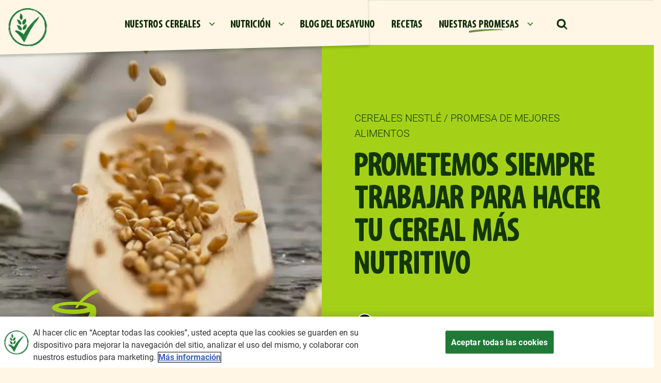

--- FILE ---
content_type: text/html; charset=UTF-8
request_url: https://www.nestle-cereals.com/ec/nuestras-promesas/mejores-alimentos
body_size: 14774
content:
<!DOCTYPE html>
<html  lang="es" dir="ltr" prefix="content: http://purl.org/rss/1.0/modules/content/  dc: http://purl.org/dc/terms/  foaf: http://xmlns.com/foaf/0.1/  og: http://ogp.me/ns#  rdfs: http://www.w3.org/2000/01/rdf-schema#  schema: http://schema.org/  sioc: http://rdfs.org/sioc/ns#  sioct: http://rdfs.org/sioc/types#  skos: http://www.w3.org/2004/02/skos/core#  xsd: http://www.w3.org/2001/XMLSchema# ">
  <head>
    <meta charset="utf-8" />
<script>var dataLayer_tags = {"event":"fireTags","userInformation":{"deviceType":"","gaClientID":""},"siteInformation":{"zone":"EMENA","country":"Ecuador","business":"Beverages","brand":"Multiple Brands","subBrand":"Multiple_Brands","businessUnit":"Beverages","language":"Spanish","technology":"Drupal","properties":"Multibrand","siteInformation":"Nestl\u00e9 Cereals","siteType":"Site","digiPiID":"DIG0017644","websiteUrl":"https:\/\/www.nestle-cereals.com\/ec\/","statusHttps":"200","propertyStatus":"live","goLiveDate":"12\/07\/2022","siteCategory":"Beverages","targetAudience":"B2C"},"pageInformation":{"pageSubsection":"Beverages"}};</script>
<script>window.dataLayer = window.dataLayer || []; window.dataLayer.push(dataLayer_tags);</script>
<meta name="description" content="En CPW, nos comprometemos a mejorar continuamente el valor nutricional de nuestros alimentos." />
<link rel="canonical" href="https://www.nestle-cereals.com/ec/nuestras-promesas/mejores-alimentos" />
<meta property="og:site_name" content="Cereales Nestlé" />
<meta property="og:type" content="website" />
<meta property="og:url" content="https://www.nestle-cereals.com/ec/nuestras-promesas/mejores-alimentos" />
<meta property="og:title" content="Creando cereales nutritivos | Cereales NESTLÉ®" />
<meta property="og:description" content="En CPW, nos comprometemos a mejorar continuamente el valor nutricional de nuestros alimentos." />
<meta property="og:image" content="https://www.nestle-cereals.com/themes/custom/nestlecpw/images/open-graph.webp" />
<meta property="og:image:url" content="https://www.nestle-cereals.com/themes/custom/nestlecpw/images/open-graph.webp" />
<meta property="og:image:secure_url" content="https://www.nestle-cereals.com/themes/custom/nestlecpw/images/open-graph.webp" />
<meta property="og:image:type" content="image/png" />
<meta property="og:image:width" content="1200" />
<meta property="og:image:height" content="630" />
<meta name="twitter:card" content="summary_large_image" />
<meta name="twitter:description" content="En CPW, nos comprometemos a mejorar continuamente el valor nutricional de nuestros alimentos." />
<meta name="twitter:site" content="@Nestlepro" />
<meta name="twitter:title" content="Creando cereales nutritivos | Cereales NESTLÉ®" />
<meta name="twitter:image" content="https://www.nestle-cereals.com/themes/custom/nestlecpw/images/open-graph.webp" />
<meta name="MobileOptimized" content="width" />
<meta name="HandheldFriendly" content="true" />
<meta name="viewport" content="width=device-width, initial-scale=1, shrink-to-fit=no" />
<meta http-equiv="x-ua-compatible" content="ie=edge" />
<link rel="icon" href="/ec/themes/custom/nestlecpw/favicon.ico" type="image/vnd.microsoft.icon" />
<link rel="alternate" hreflang="es" href="https://www.nestle-cereals.com/ec/nuestras-promesas/mejores-alimentos" />
<script>window.a2a_config=window.a2a_config||{};a2a_config.callbacks=[];a2a_config.overlays=[];a2a_config.templates={};a2a_config.icon_color = "transparent";</script>
<style>.a2a_label { display:none !important; }</style>

    <title>Creando cereales nutritivos | Cereales NESTLÉ®</title>
    <link rel="stylesheet" media="all" href="//cdn.jsdelivr.net/npm/bootstrap@5.1.1/dist/css/bootstrap.min.css" />
<link rel="stylesheet" media="all" href="/ec/sites/g/files/qirczx961/files/css/css_PkvgdEgAruLqWg4xuRW3IMCaNBCfGekorMeaR_wZlHQ.css?delta=1&amp;language=es&amp;theme=nestlecpw&amp;include=[base64]" />
<link rel="stylesheet" media="all" href="/ec/sites/g/files/qirczx961/files/css/css_qqK9Yl9cZpTMhC6jjTkZzZZDX-2gc4veFdWxCU0VyPA.css?delta=2&amp;language=es&amp;theme=nestlecpw&amp;include=[base64]" />
<link rel="stylesheet" media="print" href="/ec/sites/g/files/qirczx961/files/css/css_aqgQFG6fqCGJGywT_6HNAPVfDeEoTtmoDkdjex4TWEw.css?delta=3&amp;language=es&amp;theme=nestlecpw&amp;include=[base64]" />
<link rel="stylesheet" media="all" href="//fonts.googleapis.com/css2?family=DM+Sans:wght@400;500;700&amp;display=swap" />
<link rel="stylesheet" media="all" href="/ec/sites/g/files/qirczx961/files/css/css_L4-qo5PwGuZS_JwDHNfM_GwaU8SwZDO8WSHbTLmPJcQ.css?delta=5&amp;language=es&amp;theme=nestlecpw&amp;include=[base64]" />

    <script type="application/json" data-drupal-selector="drupal-settings-json">{"path":{"baseUrl":"\/ec\/","pathPrefix":"","currentPath":"node\/1006","currentPathIsAdmin":false,"isFront":false,"currentLanguage":"es"},"pluralDelimiter":"\u0003","suppressDeprecationErrors":true,"ajaxPageState":{"libraries":"[base64]","theme":"nestlecpw","theme_token":null},"ajaxTrustedUrl":{"form_action_p_pvdeGsVG5zNF_XLGPTvYSKCf43t8qZYSwcfZl2uzM":true},"gtag":{"tagId":"","consentMode":false,"otherIds":[],"events":[],"additionalConfigInfo":[]},"gtm":{"tagId":null,"settings":{"data_layer":"dataLayer","include_environment":false},"tagIds":["GTM-T88HHP"]},"dataLayer":{"defaultLang":"es","languages":{"en":{"id":"en","name":"English","direction":"ltr","weight":0},"es":{"id":"es","name":"Spanish","direction":"ltr","weight":1}}},"gigya":{"globalParameters":{"bypassCookiePolicy":"never","enabledProviders":"*","sessionExpiration":-1,"rememberSessionExpiration":20000000},"apiKey":"gigya_api_key_EC_LIVE","dataCenter":"eu1.gigya.com","atype":1,"lang":"es","enableRaaS":true,"raas":{"login":{"screenSet":"Default-RegistrationLogin","mobileScreenSet":"","startScreen":"gigya-login-screen","sessionExpiration":-1,"rememberSessionExpiration":20000000},"register":{"screenSet":"Default-RegistrationLogin","mobileScreenSet":"","startScreen":"gigya-register-screen","sessionExpiration":-1,"rememberSessionExpiration":20000000},"customScreenSets":[],"origin":"https:\/\/www.nestle-cereals.com"},"shouldValidateSession":false},"gigyaExtra":{"loginRedirectMode":null,"loginRedirect":"\/","logoutRedirect":"\/","isLogin":false,"session_type":"dynamic","session_time":1800,"remember_me_session_time":20000000},"ln_datalayer":{"data":{"module_name":"Lightnest Data Layer","module_version":"4.0.1","content_id":"1006","content_name":"PROMESA DE MEJORES ALIMENTOS","content_type":"promise"}},"nestlecpw_base":{"data":{"module_name":"Nestle CPW Base","module_version":null,"module_id":"nestlecpw_base","country_code":"ec"}},"nestlecpw_datalayer_trigger":{"triggers":[{"selector":"#block-contactform button[type=\u0022submit\u0022]","category":"Contact Us","action":"Form submit","label":"Contact us","value":"contactUsEvent"},{"selector":".field--name-nestlecpw-recommender-next-question a.recommender-ajax:not(.button-show-results)","category":"cereal finder quiz","action":"click","label":"\u0027next \u0027+ $(element).attr(\u0027data-index\u0027)","value":"customEvent"},{"selector":".start .recommender-restart","category":"cereal finder quiz","action":"click","label":"restart","value":"customEvent"},{"selector":".field--name-nestlecpw-recommender-next-question a.recommender-ajax.button-show-results","category":"cereal finder quiz","action":"click","label":"show results","value":"customEvent"},{"selector":"a.use-ajax.recommender-pop-up","category":"cereal finder quiz","action":"click","label":"start","value":"customEvent"},{"selector":".recommender--summary .field--name-node-link a","category":"cereal finder quiz","action":"click","label":"\u0027view more - \u0027+ $.trim($(element).parent().next().children(\u0027h3\u0027).text())","value":"customEvent"}]},"nestlecpw_engage":{"data":{"module_name":"Nestle CPW Engage","module_version":null}},"nestlecpw_recommender":{"data":{"module_name":"Nestle CPW Recomender","module_version":null}},"field_group":{"html_element":{"mode":"full","context":"view","settings":{"classes":"image","show_empty_fields":false,"id":"","element":"div","show_label":false,"label_element":"h3","label_element_classes":"","attributes":"","effect":"none","speed":"fast","label_as_html":false}}},"views":{"ajax_path":"\/ec\/views\/ajax","ajaxViews":{"views_dom_id:2acf6a2fd474d2df51a77eda3ddc0abf531eb7408bcd70f2cee6fc3e8819e69b":{"view_name":"brands","view_display_id":"brand_slider","view_args":"","view_path":"\/node\/1006","view_base_path":null,"view_dom_id":"2acf6a2fd474d2df51a77eda3ddc0abf531eb7408bcd70f2cee6fc3e8819e69b","pager_element":0},"views_dom_id:a2ffc568aeea3a611f66ee3e5cd1a6f24759309e334ddc9f5527889b5daaccaa":{"view_name":"promises","view_display_id":"promises_featured_list","view_args":"","view_path":"\/node\/1006","view_base_path":null,"view_dom_id":"a2ffc568aeea3a611f66ee3e5cd1a6f24759309e334ddc9f5527889b5daaccaa","pager_element":0},"views_dom_id:e10fdf1446441721ba1747bf7010c0d65b1a16ede059b3fe76031a67c91e34e8":{"view_name":"articles","view_display_id":"article_list_random","view_args":"","view_path":"\/node\/1006","view_base_path":null,"view_dom_id":"e10fdf1446441721ba1747bf7010c0d65b1a16ede059b3fe76031a67c91e34e8","pager_element":0}}},"blazy":{"loadInvisible":false,"offset":100,"saveViewportOffsetDelay":50,"validateDelay":25,"container":"","loader":false,"unblazy":false,"visibleClass":false,"useAjax":true},"blazyIo":{"disconnect":false,"rootMargin":"0px","threshold":[0,0.25,0.5,0.75,1]},"slick":{"regionLabel":"carousel","useGroupRole":true,"instructionsText":"","adaptiveHeight":false,"autoplay":false,"useAutoplayToggleButton":true,"pauseOnHover":true,"pauseOnDotsHover":false,"pauseOnFocus":true,"autoplaySpeed":3000,"arrows":true,"arrowsPlacement":"","downArrow":false,"downArrowTarget":"","downArrowOffset":0,"centerMode":false,"centerPadding":"50px","dots":false,"dotsClass":"slick-dots","draggable":true,"fade":false,"focusOnSelect":false,"infinite":true,"initialSlide":0,"lazyLoad":"ondemand","mouseWheel":false,"randomize":false,"rtl":false,"rows":1,"slidesPerRow":1,"slide":"","slidesToShow":1,"slidesToScroll":1,"speed":500,"swipe":true,"swipeToSlide":false,"edgeFriction":0.34999999999999998,"touchMove":true,"touchThreshold":5,"useCSS":true,"cssEase":"ease","cssEaseBezier":"","cssEaseOverride":"","useTransform":true,"easing":"linear","variableWidth":false,"vertical":false,"verticalSwiping":false,"waitForAnimate":true},"icon_select":{"icon_select_url":"\/ec\/sites\/g\/files\/qirczx961\/files\/icons\/icon_select_map.svg?hash=4d753e0bd7d5efec852a69b3edc35c1e"},"ajax":[],"user":{"uid":0,"permissionsHash":"b830f04c606c078b7ee39fe85be3a19c74186ce565ff42446d0656569ebb0cc4"}}</script>
<script src="/ec/sites/g/files/qirczx961/files/js/js_unkPnmb5KpbYpuimQ6nHeMXSeP6QZyxRRSDtRCunQh4.js?scope=header&amp;delta=0&amp;language=es&amp;theme=nestlecpw&amp;include=[base64]"></script>
<script src="/ec/modules/contrib/google_tag/js/gtag.js?t7dcem"></script>
<script src="/ec/modules/contrib/google_tag/js/gtm.js?t7dcem"></script>
<script src="/ec/sites/g/files/qirczx961/files/js/js_tG0Jmuxv_kurYispdTgvPDUYDtSCcFuo9iQYPAa31Lo.js?scope=header&amp;delta=3&amp;language=es&amp;theme=nestlecpw&amp;include=[base64]"></script>

  
<script>(window.BOOMR_mq=window.BOOMR_mq||[]).push(["addVar",{"rua.upush":"false","rua.cpush":"true","rua.upre":"false","rua.cpre":"true","rua.uprl":"false","rua.cprl":"false","rua.cprf":"false","rua.trans":"SJ-458c6e56-ee35-4daf-8788-6e2c653119a6","rua.cook":"false","rua.ims":"false","rua.ufprl":"false","rua.cfprl":"false","rua.isuxp":"false","rua.texp":"norulematch","rua.ceh":"false","rua.ueh":"false","rua.ieh.st":"0"}]);</script>
                              <script>!function(a){var e="https://s.go-mpulse.net/boomerang/",t="addEventListener";if("True"=="True")a.BOOMR_config=a.BOOMR_config||{},a.BOOMR_config.PageParams=a.BOOMR_config.PageParams||{},a.BOOMR_config.PageParams.pci=!0,e="https://s2.go-mpulse.net/boomerang/";if(window.BOOMR_API_key="AQ6NS-3L47F-CEXAY-W2XE3-8PHSS",function(){function n(e){a.BOOMR_onload=e&&e.timeStamp||(new Date).getTime()}if(!a.BOOMR||!a.BOOMR.version&&!a.BOOMR.snippetExecuted){a.BOOMR=a.BOOMR||{},a.BOOMR.snippetExecuted=!0;var i,_,o,r=document.createElement("iframe");if(a[t])a[t]("load",n,!1);else if(a.attachEvent)a.attachEvent("onload",n);r.src="javascript:void(0)",r.title="",r.role="presentation",(r.frameElement||r).style.cssText="width:0;height:0;border:0;display:none;",o=document.getElementsByTagName("script")[0],o.parentNode.insertBefore(r,o);try{_=r.contentWindow.document}catch(O){i=document.domain,r.src="javascript:var d=document.open();d.domain='"+i+"';void(0);",_=r.contentWindow.document}_.open()._l=function(){var a=this.createElement("script");if(i)this.domain=i;a.id="boomr-if-as",a.src=e+"AQ6NS-3L47F-CEXAY-W2XE3-8PHSS",BOOMR_lstart=(new Date).getTime(),this.body.appendChild(a)},_.write("<bo"+'dy onload="document._l();">'),_.close()}}(),"".length>0)if(a&&"performance"in a&&a.performance&&"function"==typeof a.performance.setResourceTimingBufferSize)a.performance.setResourceTimingBufferSize();!function(){if(BOOMR=a.BOOMR||{},BOOMR.plugins=BOOMR.plugins||{},!BOOMR.plugins.AK){var e="true"=="true"?1:0,t="",n="aoiwavaxibyfs2lj3c7q-f-de0bd4205-clientnsv4-s.akamaihd.net",i="false"=="true"?2:1,_={"ak.v":"39","ak.cp":"1339153","ak.ai":parseInt("806403",10),"ak.ol":"0","ak.cr":8,"ak.ipv":4,"ak.proto":"h2","ak.rid":"a8011e3f","ak.r":42169,"ak.a2":e,"ak.m":"dsca","ak.n":"essl","ak.bpcip":"3.145.96.0","ak.cport":53096,"ak.gh":"23.52.43.71","ak.quicv":"","ak.tlsv":"tls1.3","ak.0rtt":"","ak.0rtt.ed":"","ak.csrc":"-","ak.acc":"","ak.t":"1768544447","ak.ak":"hOBiQwZUYzCg5VSAfCLimQ==R5RMhHeGrrbLrZ/wlKCWBDxCD3fe9xXxrSHIFVIUVFB3xC+CmqIJlKxB6IuNQAWLRsZMTW05vYKirEBV86Sc5+5FLeWg3x8h1df3KGLtN0oJ7TCUlfxxxILkZsBChThUNdLJJ+5FQWBjsVBp5T1ritfIiMyU/GnFds3gMJ7zEwz+eIKTt/g9Y5hsSo4nzEEKxFb8yYEwbD81SP6yvINEY3sa6DhSk7hnrb+T+uwqHL9d1FsEMGs1cYOb6BnZW4iL5q8dx5Wleuu6Zpz90Vo2IXmBmXgRcTkKLAz8UpbRtIaaZbLF3GrXsKrKrJ7JLWi+Op9OcXoZABTeeSk1GnRmQo88p3pSZIw/TwgKBSBDqqEF7N0gUlC8W808MYjpdGmc80VfoMag33C832rio7exCzdmPK5DTJKDxdMvm4ekRfE=","ak.pv":"144","ak.dpoabenc":"","ak.tf":i};if(""!==t)_["ak.ruds"]=t;var o={i:!1,av:function(e){var t="http.initiator";if(e&&(!e[t]||"spa_hard"===e[t]))_["ak.feo"]=void 0!==a.aFeoApplied?1:0,BOOMR.addVar(_)},rv:function(){var a=["ak.bpcip","ak.cport","ak.cr","ak.csrc","ak.gh","ak.ipv","ak.m","ak.n","ak.ol","ak.proto","ak.quicv","ak.tlsv","ak.0rtt","ak.0rtt.ed","ak.r","ak.acc","ak.t","ak.tf"];BOOMR.removeVar(a)}};BOOMR.plugins.AK={akVars:_,akDNSPreFetchDomain:n,init:function(){if(!o.i){var a=BOOMR.subscribe;a("before_beacon",o.av,null,null),a("onbeacon",o.rv,null,null),o.i=!0}return this},is_complete:function(){return!0}}}}()}(window);</script></head>
  <body  class="layout-no-sidebars page-node-1006 path-node page-node-type-promise">
    <a href="#" class="visually-hidden" aria-hidden="true" accesskey="4" tabindex="-1" />
    <a href="#main-content" class="visually-hidden focusable skip-link">
      Pasar al contenido principal
    </a>
    <noscript><iframe src="https://www.googletagmanager.com/ns.html?id=GTM-T88HHP"
                  height="0" width="0" style="display:none;visibility:hidden"></iframe></noscript>

      <div class="dialog-off-canvas-main-canvas" data-off-canvas-main-canvas>
    <div id="page-wrapper">
  <div id="page">
        <header id="header" class="header" role="banner" aria-label="Cabecera de sitio">
      <a href="#header" class="visually-hidden" aria-hidden="true" accesskey="2" tabindex="-1"></a>
              <nav class="navbar navbar-expand-lg" id="navbar-main">
                        

                          <div class="navigation-left">
                  <section class="row region region-navigation-left">
    <div id="block-symbol" data-block-plugin-id="block_content:489dfaf2-468e-44f2-a6f9-dc916f8a6e89" class="block-content-image_logo block block-block-content block-block-content489dfaf2-468e-44f2-a6f9-dc916f8a6e89">
  
    
      <div class="content">
      <div class="ds-custom-wrapper">
    <div class="row bs-1col block-content block-content--type-image-logo block-content--view-mode-full">
  
  <div class="col-sm-12 bs-region bs-region--main">
    
      <div class="field field--name-field-image field--type-entity-reference field--label-hidden field__items">
              <div class="field__item">    <div data-b-token="b-165feff93a3" class="media media--blazy media--bundle--image media--image"><a href="https://www.nestle-cereals.com/ec/"><img alt="Symbol 2" decoding="async" class="media__element" src="/ec/sites/g/files/qirczx961/files/styles/thumbnail/public/2022-07/Tick-Cereals%403x.png.webp?itok=wbRsR2lj" width="100" height="99" typeof="Image"></a>
        </div>
  </div>
          </div>
  
  </div>
</div>

</div>

    </div>
  </div>

  </section>

              </div>
                                      <div class="collapse navbar-collapse" id="CollapsingNavbar">
                  <section class="row region region-navigation-center">
    <nav role="navigation" aria-labelledby="block-mainnavigation-menu" id="block-mainnavigation" data-block-plugin-id="system_menu_block:main" class="block block-menu navigation menu--main">
        
              <ul data-region="navigation_center" class="nav navbar-nav">
                                <li class="nav-item menu-item--expanded dropdown">
                                                <a href="/ec/nuestros-cereales" class="nav-link dropdown-toggle nav-link--ec-nuestros-cereales" data-drupal-link-system-path="node/39">NUESTROS CEREALES</a>
                        <ul class="dropdown-menu">
                          <li>
      <div class="header">
        <a href="/ec/nuestros-cereales" data-drupal-link-system-path="node/39">NUESTROS CEREALES</a>
      </div>
    <li>
    <li><span class="dropdown-toggler"></span></li>
    <li class="content">
    <ul>
            <li class="dropdown-item">
                    <a href="/ec/nuestros-cereales/cereal-trix" class="nav-link--ec-nuestros-cereales-cereal-trix" data-drupal-link-system-path="node/1536">Trix®</a>
          </li>
          <li class="dropdown-item">
                    <a href="/ec/nuestros-cereales/cheerios" class="nav-link--ec-nuestros-cereales-cheerios" data-drupal-link-system-path="node/49">Cheerios®</a>
          </li>
          <li class="dropdown-item">
                    <a href="/ec/nuestros-cereales/corn-flakes" class="nav-link--ec-nuestros-cereales-corn-flakes" data-drupal-link-system-path="node/441">Corn Flakes</a>
          </li>
          <li class="dropdown-item">
                    <a href="/ec/nuestros-cereales/cinnamon-toast-crunch" class="nav-link--ec-nuestros-cereales-cinnamon-toast-crunch" data-drupal-link-system-path="node/1531">Cinnamon Toast Crunch®</a>
          </li>
          <li class="dropdown-item">
                    <a href="/ec/nuestros-cereales/fitness" class="nav-link--ec-nuestros-cereales-fitness" data-drupal-link-system-path="node/421">Fitness®</a>
          </li>
          <li class="dropdown-item">
                    <a href="/ec/nuestros-cereales/lucky-charms" class="nav-link--ec-nuestros-cereales-lucky-charms" data-drupal-link-system-path="node/1526">Lucky Charms®</a>
          </li>
          <li class="dropdown-item">
                    <a href="/ec/nuestros-cereales/zucosos" class="nav-link--ec-nuestros-cereales-zucosos" data-drupal-link-system-path="node/1631">ZUCOSOS®</a>
          </li>
          <li class="dropdown-item">
                    <a href="/ec/nuestros-cereales/tango-cereal" class="nav-link--ec-nuestros-cereales-tango-cereal" data-drupal-link-system-path="node/1751">Tango Cereal®</a>
          </li>
          <li class="dropdown-item">
                    <a href="/ec/nuestros-cereales/chocapic" class="nav-link--ec-nuestros-cereales-chocapic" data-drupal-link-system-path="node/1636">Chocapic®</a>
          </li>
          <li class="dropdown-item">
                    <a href="/ec/nuestros-cereales/milo" class="nav-link--ec-nuestros-cereales-milo" data-drupal-link-system-path="node/1626">Milo®</a>
          </li>
        </ul>
    </li>
  
                        </ul>
  
                  </li>
          <li class="nav-item menu-item--expanded dropdown">
                                                <a href="/ec/nutricion" class="nav-link dropdown-toggle nav-link--ec-nutricion" data-drupal-link-system-path="node/426">NUTRICIÓN</a>
                        <ul class="dropdown-menu">
                          <li>
      <div class="header">
        <a href="/ec/nutricion" data-drupal-link-system-path="node/426">NUTRICIÓN</a>
      </div>
    <li>
    <li><span class="dropdown-toggler"></span></li>
    <li class="content">
    <ul>
            <li class="dropdown-item">
                    <a href="/ec/nutricion/cereal-de-grano-entero" class="nav-link--ec-nutricion-cereal-de-grano-entero" data-drupal-link-system-path="node/401">GRANO ENTERO</a>
          </li>
          <li class="dropdown-item">
                    <a href="/ec/nutricion/ingredientes-de-cereales" class="nav-link--ec-nutricion-ingredientes-de-cereales" data-drupal-link-system-path="node/391">NUESTROS INGREDIENTES</a>
          </li>
          <li class="dropdown-item">
                    <a href="/ec/nutricion/beneficios-de-cereales" class="nav-link--ec-nutricion-beneficios-de-cereales" data-drupal-link-system-path="node/396">NUESTRA RENOVACIÓN</a>
          </li>
          <li class="dropdown-item">
                    <a href="/ec/nutricion/cereal-fortificado" class="nav-link--ec-nutricion-cereal-fortificado" data-drupal-link-system-path="node/406">FORTIFICACIÓN</a>
          </li>
        </ul>
    </li>
  
                        </ul>
  
                  </li>
          <li class="nav-item">
                    <a href="/ec/blog" class="nav-link nav-link--ec-blog" data-drupal-link-system-path="node/9">BLOG DEL DESAYUNO</a>
          </li>
          <li class="nav-item">
                    <a href="/ec/recetas" class="nav-link nav-link--ec-recetas" data-drupal-link-system-path="node/101">RECETAS</a>
          </li>
          <li class="nav-item menu-item--expanded active expanded dropdown">
                                                <a href="/ec/nuestras-promesas" class="nav-link active dropdown-toggle nav-link--ec-nuestras-promesas" data-drupal-link-system-path="node/81">NUESTRAS PROMESAS</a>
                        <ul class="dropdown-menu">
                          <li>
      <div class="header">
        <a href="/ec/nuestras-promesas" data-drupal-link-system-path="node/81">NUESTRAS PROMESAS</a>
      </div>
    <li>
    <li><span class="dropdown-toggler"></span></li>
    <li class="content">
    <ul>
            <li class="dropdown-item active expanded">
                    <a href="/ec/nuestras-promesas/mejores-alimentos" class="active nav-link--ec-nuestras-promesas-mejores-alimentos is-active" data-drupal-link-system-path="node/1006" aria-current="page">MEJORES ALIMENTOS</a>
          </li>
          <li class="dropdown-item">
                    <a href="/ec/nuestras-promesas/vidas-mejores" class="nav-link--ec-nuestras-promesas-vidas-mejores" data-drupal-link-system-path="node/1016">VIDAS MEJORES</a>
          </li>
          <li class="dropdown-item">
                    <a href="/ec/nuestras-promesas/un-mejor-planeta" class="nav-link--ec-nuestras-promesas-un-mejor-planeta" data-drupal-link-system-path="node/1011">UN MEJOR PLANETA</a>
          </li>
          <li class="dropdown-item">
                    <a href="/ec/nuestras-promesas/un-cpw-mejor" class="nav-link--ec-nuestras-promesas-un-cpw-mejor" data-drupal-link-system-path="node/1021">UN MEJOR CPW</a>
          </li>
          <li class="dropdown-item">
                    <a href="/ec/nuestras-promesas/acerca-de-cpw" class="nav-link--ec-nuestras-promesas-acerca-de-cpw" data-drupal-link-system-path="node/786">QUIÉNES SOMOS</a>
          </li>
        </ul>
    </li>
  
                        </ul>
  
                  </li>
    
                        </ul>
  



  </nav>
<div id="block-searchform" data-block-plugin-id="search_form_block" class="block block-nestlecpw-search block-search-form-block">
  
    
    <div class="content container-inline">
        <div class="content container-inline">
      <div class="wrapper-search">
  <span class="search-lens-icon">
    <img src="https://www.nestle-cereals.com/ec/themes/custom/nestlecpw/images/icon-search.svg" width="24" height="25" alt="Search" class="img-fluid">
  </span>
  <div class="search-lens-form" style="display: none">
    <div class="search-form--wrapper">
      <div class="search-lens-button">
        <img src="https://www.nestle-cereals.com/ec/themes/custom/nestlecpw/images/icon-search.svg" width="24" height="25" alt="Search" class="img-fluid">
      </div>
      
<form class="nestlecpw-search-form" data-drupal-selector="nestlecpw-search-form" action="/ec/nuestras-promesas/mejores-alimentos" method="post" id="nestlecpw-search-form" accept-charset="UTF-8">
  




        
  <div class="js-form-item js-form-type-textfield form-type-textfield js-form-item-keyword form-item-keyword form-no-label mb-3">
          <label for="edit-keyword" class="visually-hidden">Buscar</label>
                    <input data-drupal-selector="edit-keyword" type="text" id="edit-keyword" name="keyword" value="" size="60" maxlength="128" placeholder="Buscar" class="form-control" />

                      </div>
<input autocomplete="off" data-drupal-selector="form-valwutkletxzcf5v8mwr6gjtwq5vn2shclklmuhs1oo" type="hidden" name="form_build_id" value="form-vaLwutKLeTxzCf5V8mWR6gJTwq5vn2ShClKlMUHS1oo" class="form-control" />
<input data-drupal-selector="edit-nestlecpw-search-form" type="hidden" name="form_id" value="nestlecpw_search_form" class="form-control" />
<div data-drupal-selector="edit-actions" class="form-actions js-form-wrapper form-wrapper mb-3" id="edit-actions"><button class="hidden button js-form-submit form-submit btn btn-primary" id="search-form" data-drupal-selector="edit-submit" type="submit" value="Buscar">Buscar</button>
</div>

</form>

    </div>
  </div>
</div>

    </div>
  
  </div>
</div>

  </section>

                              </div>
                                    
            <div class="navigation-right">
                            <button class="navbar-toggler navbar-toggler-right" type="button" data-toggle="collapse" data-target="#CollapsingNavbar" aria-controls="CollapsingNavbar" aria-expanded="false" aria-label="Toggle navigation"><span class="navbar-toggler-icon"></span></button>
            </div>
            
                  </nav>
          </header>
            <div id="main-wrapper" class="layout-main-wrapper clearfix">
              <div id="main" class="container-fluid">
          <a href="#main" class="visually-hidden" aria-hidden="true" accesskey="1" tabindex="-1" />
          
          <div class="row row-offcanvas row-offcanvas-left clearfix">
            <main class="main-content col" id="content" role="main">
              <section class="section">
                <a id="main-content" tabindex="-1"></a>
                  <div data-drupal-messages-fallback class="hidden"></div>
<div id="block-nestlecpw-content" data-block-plugin-id="system_main_block" class="block block-system block-system-main-block">
  
    
      <div class="content">
      <div class="row bs-1col">
  
  <div class="col-sm-12 bs-region bs-region--main">
    <div class="block-region-main"><div data-block-plugin-id="entity_view:node" class="block block-ctools block-entity-viewnode">
  
    
      <div class="content">
      <div class="ds-custom-wrapper">
    <div id="promise-promesa-de-mejores-alimentos" class="row bs-1col node node--type-promise node--view-mode-full color-better-food" style=" --primary-data-color: #133608; --secondary-data-color: #A4D117;">
  
  <div class="col-sm-12 bs-region bs-region--main">
    
<div  class="promise_header__wrapper">
    
<div  class="image">
    
            <div class="blazy blazy--nojs blazy--field blazy--field-image blazy--field-image--full field field--name-field-image field--type-entity-reference field--label-hidden field__item" data-blazy="">    <div data-b-token="b-e4bd742da45" class="media media--blazy media--bundle--image-crop media--image"><img alt="logo better food" decoding="async" class="media__element" src="/ec/sites/g/files/qirczx961/files/styles/1_1_768px_width/public/2022-07/MicrosoftTeams-image%20%2868%29.png.webp?itok=Tk0Lx_SN" width="768" height="768" typeof="foaf:Image" />
        </div>
  </div>
      
            <div class="blazy blazy--nojs blazy--field blazy--field-background-image blazy--field-background-image--full field field--name-field-background-image field--type-entity-reference field--label-hidden field__item" data-blazy="">    <div data-b-token="b-1a4653dfe82" class="media media--blazy media--bundle--image-crop media--image"><img alt="NUESTRAS PROMESAS - MEJORES ALIMENTOS" decoding="async" class="media__element" src="/ec/sites/g/files/qirczx961/files/styles/1_1_768px_width/public/2022-07/Better%20Food.png.webp?itok=RS-gG2cD" width="768" height="768" typeof="foaf:Image" />
        </div>
  </div>
      
  </div>
<div  class="details">
    
            <div class="field field--name-nestlecpw-brand-breadcrumbs field--type-ds field--label-hidden field__item"><span class="brand--breadcrumbs">Cereales Nestlé / PROMESA DE MEJORES ALIMENTOS</span>
</div>
      
                    <h1 class="field field--name-field-summary field--type-text field--label-hidden field__item">Prometemos siempre trabajar para hacer tu cereal más nutritivo</h1>
            
<div class="addtoany__wrapper">
  <div class="label">
      </div>
  <div class="content">
    <span class="a2a_kit a2a_kit_size_32 addtoany_list" data-a2a-url="https://www.nestle-cereals.com/ec/nuestras-promesas/mejores-alimentos" data-a2a-title="PROMESA DE MEJORES ALIMENTOS">
      <a class="a2a_button_facebook" title="Facebook"></a>    </span>
  </div>
</div>

  </div>
  </div>
<div  class="promise_content__wrapper">
    
      <div class="field field--name-field-components field--type-entity-reference-revisions field--label-hidden field__items">
              <div class="field__item"><div class="ds-custom-wrapper">
    <div class="style--light row bs-1col paragraph paragraph--type-content-list paragraph--view-mode-half-width">
  
  <div class="col-sm-12 bs-region bs-region--main">
    
      <div class="field field--name-field-subcomponents field--type-entity-reference-revisions field--label-hidden field__items">
              <div class="field__item"><div class="ds-custom-wrapper">
    <div class="row bs-1col paragraph paragraph--type-content paragraph--view-mode-half-width">
  
  <div class="col-sm-12 bs-region bs-region--main">
    
<div  class="content_content__wrapper">
    

                              <h2 class="field field--name-field-title field--type-string field--label-hidden field__item">Nuestra búsqueda por el mejor desayuno nunca terminará.</h2>
                    
    
                    <div class="field field--name-field-subtitle field--type-string field--label-hidden field__item">Prometemos retarnos a nosotros mismos para mejorar continuamente nuestros productos actuales y expandir nuestro portafolio para ofrecer una variedad de cereales para el desayuno que satisfagan las necesidades de nuestros consumidores.</div>
            
            <div class="clearfix text-formatted field field--name-field-body field--type-text-long field--label-hidden field__item"><p>Durante los últimos 19 años, nuestros equipos han estado trabajando continuamente para mejorar nuestras recetas: aumentar la cantidad de granos enteros, reducir el azúcar y la sal, y eliminar los colorantes y sabores artificiales.</p>
</div>
      
  </div>
  </div>
</div>

</div>
</div>
              <div class="field__item"><div class="ds-custom-wrapper">
    <div class="row bs-1col paragraph paragraph--type-content paragraph--view-mode-half-width">
  
  <div class="col-sm-12 bs-region bs-region--main">
    
<div  class="content_content__wrapper">
    

                              <h2 class="field field--name-field-title field--type-string field--label-hidden field__item">Nuestra innovación constante</h2>
                    
    
                    <div class="field field--name-field-subtitle field--type-string field--label-hidden field__item">Podemos ofrecerles a nuestros consumidores cereales para el desayuno que:</div>
            
            <div class="clearfix text-formatted field field--name-field-body field--type-text-long field--label-hidden field__item"><p>• Son comparativamente más bajos en sal y azúcar, tienen un nivel más alto de granos enteros y nutrientes esenciales agregados</p>
<p>• Aprovechamos las tendencias y la ciencia de la nutrición para ofrecerles mejores productos a nuestros consumidores</p>
<p>• Implementamos nuevas formas de ofrecer un gran sabor</p>
<p>&nbsp;</p>
</div>
      
  </div>
  </div>
</div>

</div>
</div>
          </div>
  
  </div>
</div>

</div>
</div>
              <div class="field__item"><div class="ds-custom-wrapper">
    <div class="position-right style--light_color row bs-1col-paragraph-featured paragraph paragraph--type-featured paragraph--view-mode-default">

<div class="col-sm-12 bs-region bs-region--main">

<div  class="featured_media__wrapper appear">
    
            <div class="blazy blazy--nojs blazy--field blazy--field-image blazy--field-image--default field field--name-field-image field--type-entity-reference field--label-hidden field__item" data-blazy="">    <div data-b-token="b-6544fa39f17" class="media media--blazy media--bundle--image-crop media--image"><img alt="Mejores alimentos - Nuestras promesas" decoding="async" class="media__element" src="/ec/sites/g/files/qirczx961/files/styles/1_1_768px_width/public/2022-07/betterFood.jpg.webp?itok=lNdLhGPq" width="768" height="768" typeof="foaf:Image" />
        </div>
  </div>
      
  </div>
<div  class="featured_content__wrapper appear">
    

                              <h2 class="field field--name-field-title field--type-string field--label-hidden field__item">PROMESA DE MEJORES ALIMENTOS</h2>
                    
            <div class="clearfix text-formatted field field--name-field-body field--type-text-long field--label-hidden field__item"><p>Fuimos la primera gran empresa mundial de cereales en comprometerse a tener granos enteros como ingrediente principal en nuestros cereales.</p>
</div>
      
  </div>
</div>
<div class="bg-wrapper bg-wrapper--desktop"></div>
<div class="bg-wrapper bg-wrapper--mobile"></div>
</div>

</div>
</div>
              <div class="field__item"><div class="ds-custom-wrapper">
    <div class="style--light row bs-1col paragraph paragraph--type-statement-group paragraph--view-mode-big">
  
  <div class="col-sm-12 bs-region bs-region--main">
    

                              <h2 class="field field--name-field-title field--type-string field--label-hidden field__item">Desde el 2003 estamos muy orgullosos de que, en todos nuestros cereales con la franja verde, tenemos*:</h2>
                    
      <div class="field field--name-field-subcomponents field--type-entity-reference-revisions field--label-hidden field__items">
              <div class="field__item"><div class="ds-custom-wrapper">
    <div class="row bs-1col paragraph paragraph--type-statement paragraph--view-mode-default">
  
  <div class="col-sm-12 bs-region bs-region--main">
    
<div  class="appear">
    
            <div class="field field--name-field-icon field--type-entity-reference field--label-hidden field__item"><svg  width="80" height="80" class="icon icon--whole-grain-dark-green">
  <use xmlns:xlink="http://www.w3.org/1999/xlink" xlink:href="#whole-grain-dark-green"></use>
</svg></div>
      
<div  class="statement_content__wrapper">
    

                              <h3 class="field field--name-field-title field--type-string field--label-hidden field__item">0.5</h3>
                    
            <div class="clearfix text-formatted field field--name-field-body field--type-text-long field--label-hidden field__item"><p>más granos enteros introducidos, para un mínimo de 8 g de granos enteros en cada porción</p>
</div>
      
  </div>
  </div>
  </div>
</div>

</div>
</div>
              <div class="field__item"><div class="ds-custom-wrapper">
    <div class="row bs-1col paragraph paragraph--type-statement paragraph--view-mode-default">
  
  <div class="col-sm-12 bs-region bs-region--main">
    
<div  class="appear">
    
            <div class="field field--name-field-icon field--type-entity-reference field--label-hidden field__item"><svg  width="80" height="80" class="icon icon--sugar-dark-green">
  <use xmlns:xlink="http://www.w3.org/1999/xlink" xlink:href="#sugar-dark-green"></use>
</svg></div>
      
<div  class="statement_content__wrapper">
    

                              <h3 class="field field--name-field-title field--type-string field--label-hidden field__item">20%**</h3>
                    
            <div class="clearfix text-formatted field field--name-field-body field--type-text-long field--label-hidden field__item"><p>Reducción de azúcar** basada en el volumen total de cereales y barritas para el desayuno de la marca NESTLÉ® en el 2018. Los niveles de azúcar se basan en los valores etiquetados.</p>
</div>
      
  </div>
  </div>
  </div>
</div>

</div>
</div>
              <div class="field__item"><div class="ds-custom-wrapper">
    <div class="row bs-1col paragraph paragraph--type-statement paragraph--view-mode-default">
  
  <div class="col-sm-12 bs-region bs-region--main">
    
<div  class="appear">
    
            <div class="field field--name-field-icon field--type-entity-reference field--label-hidden field__item"><svg  width="80" height="80" class="icon icon--salt-dark-green">
  <use xmlns:xlink="http://www.w3.org/1999/xlink" xlink:href="#salt-dark-green"></use>
</svg></div>
      
<div  class="statement_content__wrapper">
    

                              <h3 class="field field--name-field-title field--type-string field--label-hidden field__item">25%**</h3>
                    
            <div class="clearfix text-formatted field field--name-field-body field--type-text-long field--label-hidden field__item"><p>Reducción de sal** basada en el volumen total de cereales y barritas para el desayuno de la marca NESTLÉ® en el 2018. Los niveles de sal se basan en los valores etiquetados.</p>
</div>
      
  </div>
  </div>
  </div>
</div>

</div>
</div>
              <div class="field__item"><div class="ds-custom-wrapper">
    <div class="row bs-1col paragraph paragraph--type-statement paragraph--view-mode-default">
  
  <div class="col-sm-12 bs-region bs-region--main">
    
<div  class="appear">
    
            <div class="field field--name-field-icon field--type-entity-reference field--label-hidden field__item"><svg  width="80" height="80" class="icon icon--artificial-colours-dark-green">
  <use xmlns:xlink="http://www.w3.org/1999/xlink" xlink:href="#artificial-colours-dark-green"></use>
</svg></div>
      
<div  class="statement_content__wrapper">
    

                              <h3 class="field field--name-field-title field--type-string field--label-hidden field__item">0%</h3>
                    
            <div class="clearfix text-formatted field field--name-field-body field--type-text-long field--label-hidden field__item"><p>colorantes y sabores artificiales (desde el 2003)</p>
</div>
      
  </div>
  </div>
  </div>
</div>

</div>
</div>
          </div>
  
  </div>
</div>

</div>
</div>
              <div class="field__item"><div class="ds-custom-wrapper">
    <div class="row bs-1col paragraph paragraph--type-expandable-text paragraph--view-mode-default">
  
  <div class="col-sm-12 bs-region bs-region--main">
    

                              <h2 class="field field--name-field-title field--type-string field--label-hidden field__item">All footnotes</h2>
                    <span class='expandable-icon '></span>
      <div class="hidden field field--name-field-subcomponents field--type-entity-reference-revisions field--label-hidden field__items">
              <div class="field__item"><div class="ds-custom-wrapper">
    <div class="row bs-1col paragraph paragraph--type-text paragraph--view-mode-default">
  
  <div class="col-sm-12 bs-region bs-region--main">
    
<div  class="text_content__wrapper">
    
            <div class="clearfix text-formatted field field--name-field-body field--type-text-long field--label-hidden field__item"><p>*on average in our recipes, between 2003 and 2018</p>
<p>** based on Nestlé-branded breakfast cereals and bars total 2018 volume. Sugar levels are based on labeled values.</p>
</div>
      
  </div>
  </div>
</div>

</div>
</div>
          </div>
  
  </div>
</div>

</div>
</div>
              <div class="field__item"><div class="ds-custom-wrapper">
    <div class="style--light row bs-1col paragraph paragraph--type-statement-group paragraph--view-mode-big">
  
  <div class="col-sm-12 bs-region bs-region--main">
    

                              <h2 class="field field--name-field-title field--type-string field--label-hidden field__item">HOY EN DÍA</h2>
                    
      <div class="field field--name-field-subcomponents field--type-entity-reference-revisions field--label-hidden field__items">
              <div class="field__item"><div class="ds-custom-wrapper">
    <div class="row bs-1col paragraph paragraph--type-statement paragraph--view-mode-default">
  
  <div class="col-sm-12 bs-region bs-region--main">
    
<div  class="appear">
    
            <div class="field field--name-field-icon field--type-entity-reference field--label-hidden field__item"><svg  width="80" height="80" class="icon icon--whole-grain-dark-green">
  <use xmlns:xlink="http://www.w3.org/1999/xlink" xlink:href="#whole-grain-dark-green"></use>
</svg></div>
      
<div  class="statement_content__wrapper">
    

                              <h3 class="field field--name-field-title field--type-string field--label-hidden field__item">&gt; 95%</h3>
                    
            <div class="clearfix text-formatted field field--name-field-body field--type-text-long field--label-hidden field__item"><p>de nuestros cereales de desayuno para llevar para niños y adolescentes tienen como ingrediente principal grano entero.</p>
</div>
      
  </div>
  </div>
  </div>
</div>

</div>
</div>
              <div class="field__item"><div class="ds-custom-wrapper">
    <div class="row bs-1col paragraph paragraph--type-statement paragraph--view-mode-default">
  
  <div class="col-sm-12 bs-region bs-region--main">
    
<div  class="appear">
    
            <div class="field field--name-field-icon field--type-entity-reference field--label-hidden field__item"><svg  width="80" height="80" class="icon icon--vitamin-d-dark-green">
  <use xmlns:xlink="http://www.w3.org/1999/xlink" xlink:href="#vitamin-d-dark-green"></use>
</svg></div>
      
<div  class="statement_content__wrapper">
    

                              <h3 class="field field--name-field-title field--type-string field--label-hidden field__item">0.99</h3>
                    
            <div class="clearfix text-formatted field field--name-field-body field--type-text-long field--label-hidden field__item"><p>del portafolio tiene 3 g o más de fibra por cada 100 g</p>
</div>
      
  </div>
  </div>
  </div>
</div>

</div>
</div>
              <div class="field__item"><div class="ds-custom-wrapper">
    <div class="row bs-1col paragraph paragraph--type-statement paragraph--view-mode-default">
  
  <div class="col-sm-12 bs-region bs-region--main">
    
<div  class="appear">
    
            <div class="field field--name-field-icon field--type-entity-reference field--label-hidden field__item"><svg  width="80" height="80" class="icon icon--sugar-dark-green">
  <use xmlns:xlink="http://www.w3.org/1999/xlink" xlink:href="#sugar-dark-green"></use>
</svg></div>
      
<div  class="statement_content__wrapper">
    

                              <h3 class="field field--name-field-title field--type-string field--label-hidden field__item">&gt; 76%</h3>
                    
            <div class="clearfix text-formatted field field--name-field-body field--type-text-long field--label-hidden field__item"><p>de nuestros cereales tienen el equivalente a dos cucharaditas de azúcar o menos (7.5 g) por porción de 30 g</p>
</div>
      
  </div>
  </div>
  </div>
</div>

</div>
</div>
              <div class="field__item"><div class="ds-custom-wrapper">
    <div class="row bs-1col paragraph paragraph--type-statement paragraph--view-mode-default">
  
  <div class="col-sm-12 bs-region bs-region--main">
    
<div  class="appear">
    
            <div class="field field--name-field-icon field--type-entity-reference field--label-hidden field__item"><svg  width="80" height="80" class="icon icon--artificial-colours-dark-green">
  <use xmlns:xlink="http://www.w3.org/1999/xlink" xlink:href="#artificial-colours-dark-green"></use>
</svg></div>
      
<div  class="statement_content__wrapper">
    

                              <h3 class="field field--name-field-title field--type-string field--label-hidden field__item">0.95</h3>
                    
            <div class="clearfix text-formatted field field--name-field-body field--type-text-long field--label-hidden field__item"><p>de nuestros cereales tienen menos de 450 mg de sodio por cada 100 g</p>
</div>
      
  </div>
  </div>
  </div>
</div>

</div>
</div>
          </div>
  
  </div>
</div>

</div>
</div>
              <div class="field__item"><div class="ds-custom-wrapper">
    <div class="row bs-1col paragraph paragraph--type-quote paragraph--view-mode-default">
  
  <div class="col-sm-12 bs-region bs-region--main">
    
            <div class="clearfix text-formatted field field--name-field-body field--type-text-long field--label-hidden field__item"><p><strong>"Pero sabemos que tenemos que ir más allá. Queremos estar a la altura de las expectativas de nuestros consumidores y continuar mejorando nuestros desayunos, creando cereales nutritivos que aún ofrezcan el gran sabor que nuestros consumidores adoran".</strong></p>
</div>
      
  </div>
</div>

</div>
</div>
              <div class="field__item"><div class="ds-custom-wrapper">
    <div class="position-right style--light_color row bs-1col-paragraph-featured paragraph paragraph--type-featured paragraph--view-mode-default">

<div class="col-sm-12 bs-region bs-region--main">

<div  class="featured_media__wrapper appear">
    
            <div class="field field--name-field-image field--type-entity-reference field--label-hidden field__item">    <div data-b-token="b-d0db0ffacb1" class="media media--blazy media--bundle--image-crop media--image"><a href="https://www.nestle-cereals.com/ec/nutricion"><img alt="¡Trabajamos para mejorar el desayuno!" decoding="async" class="media__element" src="/ec/sites/g/files/qirczx961/files/styles/1_1_768px_width/public/2022-07/NutricionLP_1.png.webp?itok=lMfksKCB" width="768" height="768" typeof="Image"></a>
        </div>
  </div>
      
  </div>
<div  class="featured_content__wrapper appear">
    

                              <h2 class="field field--name-field-title field--type-string field--label-hidden field__item"><a href="https://www.nestle-cereals.com/ec/nutricion">&iexcl;Trabajamos para mejorar el desayuno!</a></h2>
                    
            <div class="clearfix text-formatted field field--name-field-body field--type-text-long field--label-hidden field__item"><p>Tu opinión está liderando el camino para mejorar el desayuno todos los días y ayudándonos a brindar una opción más nutritiva de desayuno.</p>
</div>
      
            <div title="LEER MÁS" class="field field--name-field-link field--type-link field--label-hidden field__item"><a href="/ec/nutricion">LEER MÁS</a></div>
      
  </div>
</div>
<div class="bg-wrapper bg-wrapper--desktop"></div>
<div class="bg-wrapper bg-wrapper--mobile"></div>
</div>

</div>
</div>
              <div class="field__item"><div class="ds-custom-wrapper">
    <div class="style--dark_color row bs-1col paragraph paragraph--type-block paragraph--view-mode-default">
  
  <div class="col-sm-12 bs-region bs-region--main">
    

                              <h2 class="field field--name-field-title field--type-string field--label-hidden field__item">ARTÍCULOS SOBRE MEJORES ALIMENTOS</h2>
                    
            <div class="field field--name-field-block field--type-block-field field--label-hidden field__item"><div class="views-element-container block block-views block-views-blockarticles-article-list-random" id="block-views-block-articles-article-list-random" data-block-plugin-id="views_block:articles-article_list_random">
  
    
      <div class="content">
      <div><div class="view--blazy view view-articles view-id-articles view-display-id-article_list_random js-view-dom-id-e10fdf1446441721ba1747bf7010c0d65b1a16ede059b3fe76031a67c91e34e8">
  
    
      
      <div class="view-content row">
      <div class="slick blazy blazy--nojs slick--view slick--view--articles slick--view--articles--article-list-random slick--view--articles-block-article-list-random slick--optionset--random slick--multiple-view slick--less" data-blazy=""><div id="slick-ec3ce42e838" data-slick="{&quot;count&quot;:3,&quot;total&quot;:3,&quot;lazyLoad&quot;:&quot;blazy&quot;,&quot;rows&quot;:0,&quot;slidesPerRow&quot;:3,&quot;slidesToShow&quot;:3,&quot;slidesToScroll&quot;:3,&quot;responsive&quot;:[{&quot;breakpoint&quot;:768,&quot;settings&quot;:{&quot;arrows&quot;:false,&quot;dots&quot;:true,&quot;swipeToSlide&quot;:true,&quot;waitForAnimate&quot;:false}}]}" class="slick__slider">  <div class="slick__slide slide slide--0"><div class="ds-custom-wrapper">
    <div class="row bs-1col node node--type-article node--view-mode-related">
  
  <div class="col-sm-12 bs-region bs-region--main">
    
<div  class="image-container">
    
            <div class="field field--name-field-image field--type-entity-reference field--label-hidden field__item">    <div data-b-token="b-e8d024cd280" class="media media--blazy media--bundle--image-crop media--image"><a href="https://www.nestle-cereals.com/ec/blog/nutricion/porcion-de-cereales"><img alt="Te damos la bienvenida a nuestra guía de porciones de cereales recomendadas" decoding="async" class="media__element" src="/ec/sites/g/files/qirczx961/files/styles/1_1_450px_width/public/2022-06/Serving%20Sizes_1.png.webp?itok=fCaaKF81" width="450" height="450" typeof="Image"></a>
        </div>
  </div>
      
  </div>
            <div class="field field--name-field-category field--type-entity-reference field--label-hidden field__item">NUTRICIÓN</div>
      
            <div class="field field--name-node-title field--type-ds field--label-hidden field__item"><h3>
  <a href="/ec/blog/nutricion/porcion-de-cereales" hreflang="es">Te damos la bienvenida a nuestra guía de porciones de cereales recomendadas</a>
</h3>
</div>
      
            <div class="field field--name-node-link field--type-ds field--label-hidden field__item"><div class="field--name-field-c-link">
  <a href="/ec/blog/nutricion/porcion-de-cereales" title="Ver más" hreflang="es">Ver más</a>
</div>
</div>
      
  </div>
</div>

</div>
</div>
  <div class="slick__slide slide slide--1"><div class="ds-custom-wrapper">
    <div class="row bs-1col node node--type-article node--view-mode-related">
  
  <div class="col-sm-12 bs-region bs-region--main">
    
<div  class="image-container">
    
            <div class="field field--name-field-image field--type-entity-reference field--label-hidden field__item">    <div data-b-token="b-c63da2e5813" class="media media--blazy media--bundle--image-crop media--image"><a href="https://www.nestle-cereals.com/ec/blog/fortificacion/hierro"><img alt="Iron and cereals - Fortification" decoding="async" class="media__element" src="/ec/sites/g/files/qirczx961/files/styles/1_1_450px_width/public/2022-07/Imagen%201.png.webp?itok=SVe3DB0p" width="450" height="450" typeof="Image"></a>
        </div>
  </div>
      
  </div>
            <div class="field field--name-field-category field--type-entity-reference field--label-hidden field__item">FORTIFICACIÓN</div>
      
            <div class="field field--name-node-title field--type-ds field--label-hidden field__item"><h3>
  <a href="/ec/blog/fortificacion/hierro" hreflang="es">¿Qué tan importantes son los cereales con alto contenido en hierro en tu desayuno?</a>
</h3>
</div>
      
            <div class="field field--name-node-link field--type-ds field--label-hidden field__item"><div class="field--name-field-c-link">
  <a href="/ec/blog/fortificacion/hierro" title="Ver más" hreflang="es">Ver más</a>
</div>
</div>
      
  </div>
</div>

</div>
</div>
  <div class="slick__slide slide slide--2"><div class="ds-custom-wrapper">
    <div class="row bs-1col node node--type-article node--view-mode-related">
  
  <div class="col-sm-12 bs-region bs-region--main">
    
<div  class="image-container">
    
            <div class="field field--name-field-image field--type-entity-reference field--label-hidden field__item">    <div data-b-token="b-ac9a32e4c85" class="media media--blazy media--bundle--image-crop media--image"><a href="https://www.nestle-cereals.com/ec/blog/nutricion/que-es-la-fibra"><img alt="¿Qué es la fibra y cómo tener más en tu dieta?" decoding="async" class="media__element" src="/ec/sites/g/files/qirczx961/files/styles/1_1_450px_width/public/2022-07/uk_nbc_shredded-wheat-cereal-bar-2048x1160_stagevisual_001.jpeg.webp?itok=rdueIHt6" width="450" height="450" typeof="Image"></a>
        </div>
  </div>
      
  </div>
            <div class="field field--name-field-category field--type-entity-reference field--label-hidden field__item">NUTRICIÓN</div>
      
            <div class="field field--name-node-title field--type-ds field--label-hidden field__item"><h3>
  <a href="/ec/blog/nutricion/que-es-la-fibra" hreflang="es">¿Qué es la fibra y cómo tener más en tu dieta? </a>
</h3>
</div>
      
            <div class="field field--name-node-link field--type-ds field--label-hidden field__item"><div class="field--name-field-c-link">
  <a href="/ec/blog/nutricion/que-es-la-fibra" title="Ver más" hreflang="es">Ver más</a>
</div>
</div>
      
  </div>
</div>

</div>
</div>
</div>
          <nav role="navigation" class="slick__arrow">
        <button type="button" data-role="none" class="slick-prev" aria-label="Previous" tabindex="0">Previous</button><button type="button" data-role="none" class="slick-next" aria-label="Next" tabindex="0">Next</button>
      </nav>
    </div>

    </div>
  
          </div>
</div>

    </div>
  </div>
</div>
      
            <div title="VER MÁS" class="field field--name-field-link field--type-link field--label-hidden field__item"><a href="/ec/blog">VER MÁS</a></div>
      
  </div>
</div>

</div>
</div>
              <div class="field__item"><div class="ds-custom-wrapper">
    <div class="style--dark row bs-1col paragraph paragraph--type-block paragraph--view-mode-default">
  
  <div class="col-sm-12 bs-region bs-region--main">
    

                              <h2 class="field field--name-field-title field--type-string field--label-hidden field__item">NUESTRAS PROMESAS</h2>
                    
            <div class="field field--name-field-block field--type-block-field field--label-hidden field__item"><div class="views-element-container block block-views block-views-blockpromises-promises-featured-list" id="block-views-block-promises-promises-featured-list" data-block-plugin-id="views_block:promises-promises_featured_list">
  
    
      <div class="content">
      <div><div class="view view-promises view-id-promises view-display-id-promises_featured_list js-view-dom-id-a2ffc568aeea3a611f66ee3e5cd1a6f24759309e334ddc9f5527889b5daaccaa">
  
    
      
      <div class="view-content row">
          <div class="views-row">
    <div class="ds-custom-wrapper">
    <div id="promise-promesa-de-un-mejor-cpw" class="row bs-1col node node--type-promise node--view-mode-featured color-better-cpw" style=" --primary-data-color: #133608; --secondary-data-color: #BF85D7;">
  
  <div class="col-sm-12 bs-region bs-region--main">
    
<div  class="title--wrapper">
    
            <div class="field field--name-node-title field--type-ds field--label-hidden field__item"><h3>
  <a href="/ec/nuestras-promesas/un-cpw-mejor" hreflang="es">PROMESA DE UN MEJOR CPW</a>
</h3>
</div>
      
  </div>
            <div class="field field--name-node-link field--type-ds field--label-hidden field__item">  <a href="/ec/nuestras-promesas/un-cpw-mejor" title="Ver más" hreflang="es">Ver más</a>
</div>
      
  </div>
</div>

</div>

  </div>
    <div class="views-row">
    <div class="ds-custom-wrapper">
    <div id="promise-promesa-de-vidas-mejores" class="row bs-1col node node--type-promise node--view-mode-featured color-better-lives" style=" --primary-data-color: #133608; --secondary-data-color: #F4AB28;">
  
  <div class="col-sm-12 bs-region bs-region--main">
    
<div  class="title--wrapper">
    
            <div class="field field--name-node-title field--type-ds field--label-hidden field__item"><h3>
  <a href="/ec/nuestras-promesas/vidas-mejores" hreflang="es">PROMESA DE VIDAS MEJORES</a>
</h3>
</div>
      
  </div>
            <div class="field field--name-node-link field--type-ds field--label-hidden field__item">  <a href="/ec/nuestras-promesas/vidas-mejores" title="Ver más" hreflang="es">Ver más</a>
</div>
      
  </div>
</div>

</div>

  </div>
    <div class="views-row">
    <div class="ds-custom-wrapper">
    <div id="promise-promesa-de-un-planeta-mejor" class="row bs-1col node node--type-promise node--view-mode-featured color-better-planet" style=" --primary-data-color: #133608; --secondary-data-color: #9DDCFF;">
  
  <div class="col-sm-12 bs-region bs-region--main">
    
<div  class="title--wrapper">
    
            <div class="field field--name-node-title field--type-ds field--label-hidden field__item"><h3>
  <a href="/ec/nuestras-promesas/un-mejor-planeta" hreflang="es">PROMESA DE UN PLANETA MEJOR</a>
</h3>
</div>
      
  </div>
            <div class="field field--name-node-link field--type-ds field--label-hidden field__item">  <a href="/ec/nuestras-promesas/un-mejor-planeta" title="Ver más" hreflang="es">Ver más</a>
</div>
      
  </div>
</div>

</div>

  </div>

    </div>
  
          </div>
</div>

    </div>
  </div>
</div>
      
  </div>
</div>

</div>
</div>
              <div class="field__item"><div class="ds-custom-wrapper">
    <div class="style--dark row bs-1col paragraph paragraph--type-block paragraph--view-mode-default">
  
  <div class="col-sm-12 bs-region bs-region--main">
    
            <div class="field field--name-field-block field--type-block-field field--label-hidden field__item"><div class="views-element-container block block-views block-views-blockbrands-brand-slider" id="block-views-block-brands-brand-slider" data-block-plugin-id="views_block:brands-brand_slider">
  
    
      <div class="content">
      <div><div class="view--blazy view view-brands view-id-brands view-display-id-brand_slider js-view-dom-id-2acf6a2fd474d2df51a77eda3ddc0abf531eb7408bcd70f2cee6fc3e8819e69b">
  
    
      
      <div class="view-content row">
      <div class="slick blazy blazy--nojs slick--view slick--view--brands slick--view--brands--brand-slider slick--view--brands-block-brand-slider slick--optionset--brand-slider slick--multiple-view" data-blazy=""><div id="slick-290b77f1177" data-slick="{&quot;count&quot;:10,&quot;total&quot;:10,&quot;centerMode&quot;:true,&quot;centerPadding&quot;:&quot;&quot;,&quot;lazyLoad&quot;:&quot;blazy&quot;,&quot;rows&quot;:0,&quot;slidesToShow&quot;:3,&quot;swipe&quot;:false,&quot;touchMove&quot;:false,&quot;variableWidth&quot;:true,&quot;responsive&quot;:[{&quot;breakpoint&quot;:768,&quot;settings&quot;:{&quot;centerMode&quot;:true,&quot;centerPadding&quot;:&quot;&quot;,&quot;draggable&quot;:false,&quot;slidesToShow&quot;:3,&quot;swipeToSlide&quot;:true,&quot;touchMove&quot;:false,&quot;variableWidth&quot;:true,&quot;waitForAnimate&quot;:false}}]}" class="slick__slider">  <div class="slick__slide slide slide--0"><div class="ds-custom-wrapper">
    <div class="style--dark_color row bs-1col node node--type-brand node--view-mode-simplified color-tango-cerealr" style=" --primary-data-color: #BD4F18; --secondary-data-color: #FFFFFF;">
  
  <div class="col-sm-12 bs-region bs-region--main">
    
            <div class="field field--name-field-image field--type-entity-reference field--label-hidden field__item">    <div data-b-token="b-b689702b767" class="media media--blazy media--bundle--image media--image"><a href="https://www.nestle-cereals.com/ec/nuestros-cereales/tango-cereal"><img alt="Cereal Tango" decoding="async" class="media__element" src="/ec/sites/g/files/qirczx961/files/styles/crop_thumbnail/public/2023-02/Cereal%20Tango.png.webp?itok=qqO7sTA1" width="400" height="524" typeof="Image"></a>
        </div>
  </div>
      
<div  class="text__wrapper">
    
            <div class="field field--name-node-title field--type-ds field--label-hidden field__item"><h3>
  Tango Cereal®
</h3>
</div>
      
            <div class="field field--name-node-link field--type-ds field--label-hidden field__item">  <a href="/ec/nuestros-cereales/tango-cereal" title="Ver más" hreflang="es">Ver más</a>
</div>
      
  </div>
  </div>
</div>

</div>
</div>
  <div class="slick__slide slide slide--1"><div class="ds-custom-wrapper">
    <div class="style--light_color row bs-1col node node--type-brand node--view-mode-simplified color-chocapic" style=" --primary-data-color: #6D2612; --secondary-data-color: #FFFFFF;">
  
  <div class="col-sm-12 bs-region bs-region--main">
    
            <div class="field field--name-field-image field--type-entity-reference field--label-hidden field__item">    <div data-b-token="b-3cfcf23b856" class="media media--blazy media--bundle--image media--image"><a href="https://www.nestle-cereals.com/ec/nuestros-cereales/chocapic"><img alt="CHOCAPIC® RECETA ORIGINAL" decoding="async" class="media__element" src="/ec/sites/g/files/qirczx961/files/styles/crop_thumbnail/public/2023-02/CHOCAPIC%C2%AE%20RECETA%20ORIGINAL.png.webp?itok=cmE9Cfp2" width="400" height="524" typeof="Image"></a>
        </div>
  </div>
      
<div  class="text__wrapper">
    
            <div class="field field--name-node-title field--type-ds field--label-hidden field__item"><h3>
  Chocapic ®
</h3>
</div>
      
            <div class="field field--name-node-link field--type-ds field--label-hidden field__item">  <a href="/ec/nuestros-cereales/chocapic" title="Ver más" hreflang="es">Ver más</a>
</div>
      
  </div>
  </div>
</div>

</div>
</div>
  <div class="slick__slide slide slide--2"><div class="ds-custom-wrapper">
    <div class="style--light_color row bs-1col node node--type-brand node--view-mode-simplified color-nesquik" style=" --primary-data-color: #F5E50F; --secondary-data-color: #384DB7;">
  
  <div class="col-sm-12 bs-region bs-region--main">
    
            <div class="field field--name-field-image field--type-entity-reference field--label-hidden field__item">    <div data-b-token="b-ab8a4a53ea4" class="media media--blazy media--bundle--image media--image"><a href="https://www.nestle-cereals.com/ec/nuestros-cereales/zucosos"><img alt="CEREAL ZUCOSOS" decoding="async" class="media__element" src="/ec/sites/g/files/qirczx961/files/styles/crop_thumbnail/public/2023-02/CEREAL%20ZUCOSOS.png.webp?itok=h9pcxXeM" width="400" height="524" typeof="Image"></a>
        </div>
  </div>
      
<div  class="text__wrapper">
    
            <div class="field field--name-node-title field--type-ds field--label-hidden field__item"><h3>
  CEREAL ZUCOSOS®
</h3>
</div>
      
            <div class="field field--name-node-link field--type-ds field--label-hidden field__item">  <a href="/ec/nuestros-cereales/zucosos" title="Ver más" hreflang="es">Ver más</a>
</div>
      
  </div>
  </div>
</div>

</div>
</div>
  <div class="slick__slide slide slide--3"><div class="ds-custom-wrapper">
    <div class="style--dark_color row bs-1col node node--type-brand node--view-mode-simplified color-milo" style=" --primary-data-color: #038725; --secondary-data-color: #FFFFFF;">
  
  <div class="col-sm-12 bs-region bs-region--main">
    
            <div class="field field--name-field-image field--type-entity-reference field--label-hidden field__item">    <div data-b-token="b-329e914217d" class="media media--blazy media--bundle--image media--image"><a href="https://www.nestle-cereals.com/ec/nuestros-cereales/milo"><img alt="MILO" decoding="async" class="media__element" src="/ec/sites/g/files/qirczx961/files/styles/crop_thumbnail/public/2023-02/MILO.png.webp?itok=Bo8CkC8C" width="400" height="524" typeof="Image"></a>
        </div>
  </div>
      
<div  class="text__wrapper">
    
            <div class="field field--name-node-title field--type-ds field--label-hidden field__item"><h3>
  CEREAL MILO®
</h3>
</div>
      
            <div class="field field--name-node-link field--type-ds field--label-hidden field__item">  <a href="/ec/nuestros-cereales/milo" title="Ver más" hreflang="es">Ver más</a>
</div>
      
  </div>
  </div>
</div>

</div>
</div>
  <div class="slick__slide slide slide--4"><div class="ds-custom-wrapper">
    <div class="style--dark_color row bs-1col node node--type-brand node--view-mode-simplified color-cereal-trix®" style=" --primary-data-color: #B30300; --secondary-data-color: #FFFFFF;">
  
  <div class="col-sm-12 bs-region bs-region--main">
    
            <div class="field field--name-field-image field--type-entity-reference field--label-hidden field__item">    <div data-b-token="b-36c70f95098" class="media media--blazy media--bundle--image media--image"><a href="https://www.nestle-cereals.com/ec/nuestros-cereales/cereal-trix"><img alt="CEREAL TRIX" decoding="async" class="media__element" src="/ec/sites/g/files/qirczx961/files/styles/crop_thumbnail/public/2023-02/CEREAL%20TRIX.png.webp?itok=bjx0xAz6" width="400" height="524" typeof="Image"></a>
        </div>
  </div>
      
<div  class="text__wrapper">
    
            <div class="field field--name-node-title field--type-ds field--label-hidden field__item"><h3>
  Cereal Trix®
</h3>
</div>
      
            <div class="field field--name-node-link field--type-ds field--label-hidden field__item">  <a href="/ec/nuestros-cereales/cereal-trix" title="Ver más" hreflang="es">Ver más</a>
</div>
      
  </div>
  </div>
</div>

</div>
</div>
  <div class="slick__slide slide slide--5"><div class="ds-custom-wrapper">
    <div class="style--dark_color row bs-1col node node--type-brand node--view-mode-simplified color-cinnamon-toast-crunch" style=" --primary-data-color: #522C91; --secondary-data-color: #EEDDBF;">
  
  <div class="col-sm-12 bs-region bs-region--main">
    
            <div class="field field--name-field-image field--type-entity-reference field--label-hidden field__item">    <div data-b-token="b-3a77b6bc53b" class="media media--blazy media--bundle--image media--image"><a href="https://www.nestle-cereals.com/ec/nuestros-cereales/cinnamon-toast-crunch"><img alt="CINNAMON TOAST CRUNCH" decoding="async" class="media__element" src="/ec/sites/g/files/qirczx961/files/styles/crop_thumbnail/public/2023-02/CINNAMON%20TOAST%20CRUNCH.png.webp?itok=GjYkTiPc" width="400" height="524" typeof="Image"></a>
        </div>
  </div>
      
<div  class="text__wrapper">
    
            <div class="field field--name-node-title field--type-ds field--label-hidden field__item"><h3>
  Cinnamon Toast Crunch
</h3>
</div>
      
            <div class="field field--name-node-link field--type-ds field--label-hidden field__item">  <a href="/ec/nuestros-cereales/cinnamon-toast-crunch" title="Ver más" hreflang="es">Ver más</a>
</div>
      
  </div>
  </div>
</div>

</div>
</div>
  <div class="slick__slide slide slide--6"><div class="ds-custom-wrapper">
    <div class="style--light_color row bs-1col node node--type-brand node--view-mode-simplified color-lucky-charms" style=" --primary-data-color: #522C91; --secondary-data-color: #FFEBA3;">
  
  <div class="col-sm-12 bs-region bs-region--main">
    
            <div class="field field--name-field-image field--type-entity-reference field--label-hidden field__item">    <div data-b-token="b-7692102a85f" class="media media--blazy media--bundle--image media--image"><a href="https://www.nestle-cereals.com/ec/nuestros-cereales/lucky-charms"><img alt="LUCKY CHARMS" decoding="async" class="media__element" src="/ec/sites/g/files/qirczx961/files/styles/crop_thumbnail/public/2023-02/LUCKY%20CHARMS.png.webp?itok=6F0UTbGd" width="400" height="524" typeof="Image"></a>
        </div>
  </div>
      
<div  class="text__wrapper">
    
            <div class="field field--name-node-title field--type-ds field--label-hidden field__item"><h3>
  Lucky Charms
</h3>
</div>
      
            <div class="field field--name-node-link field--type-ds field--label-hidden field__item">  <a href="/ec/nuestros-cereales/lucky-charms" title="Ver más" hreflang="es">Ver más</a>
</div>
      
  </div>
  </div>
</div>

</div>
</div>
  <div class="slick__slide slide slide--7"><div class="ds-custom-wrapper">
    <div class="style--light_color row bs-1col node node--type-brand node--view-mode-simplified color-corn-flakes" style=" --primary-data-color: #EE0000; --secondary-data-color: #FFFFFF;">
  
  <div class="col-sm-12 bs-region bs-region--main">
    
            <div class="field field--name-field-image field--type-entity-reference field--label-hidden field__item">    <div data-b-token="b-0ce2329101b" class="media media--blazy media--bundle--image media--image"><a href="https://www.nestle-cereals.com/ec/nuestros-cereales/corn-flakes"><img alt="CORN FLAKES LIBRE DE GLUTEN" decoding="async" class="media__element" src="/ec/sites/g/files/qirczx961/files/styles/crop_thumbnail/public/2023-02/CORN%20FLAKES%20LIBRE%20DE%20GLUTEN.png.webp?itok=SGk5Hs_q" width="400" height="524" typeof="Image"></a>
        </div>
  </div>
      
<div  class="text__wrapper">
    
            <div class="field field--name-node-title field--type-ds field--label-hidden field__item"><h3>
  Corn Flakes
</h3>
</div>
      
            <div class="field field--name-node-link field--type-ds field--label-hidden field__item">  <a href="/ec/nuestros-cereales/corn-flakes" title="Ver más" hreflang="es">Ver más</a>
</div>
      
  </div>
  </div>
</div>

</div>
</div>
  <div class="slick__slide slide slide--8"><div class="ds-custom-wrapper">
    <div class="style--light_color row bs-1col node node--type-brand node--view-mode-simplified color-fitness" style=" --primary-data-color: #193F80; --secondary-data-color: #C2DEE6;">
  
  <div class="col-sm-12 bs-region bs-region--main">
    
            <div class="field field--name-field-image field--type-entity-reference field--label-hidden field__item">    <div data-b-token="b-3477ef42cd0" class="media media--blazy media--bundle--image media--image"><a href="https://www.nestle-cereals.com/ec/nuestros-cereales/fitness"><img alt="FITNESS® ORIGINAL" decoding="async" class="media__element" src="/ec/sites/g/files/qirczx961/files/styles/crop_thumbnail/public/2023-02/FITNESS%C2%AE%20ORIGINAL.png.webp?itok=rOnl-rrL" width="400" height="524" typeof="Image"></a>
        </div>
  </div>
      
<div  class="text__wrapper">
    
            <div class="field field--name-node-title field--type-ds field--label-hidden field__item"><h3>
  Fitness
</h3>
</div>
      
            <div class="field field--name-node-link field--type-ds field--label-hidden field__item">  <a href="/ec/nuestros-cereales/fitness" title="Ver más" hreflang="es">Ver más</a>
</div>
      
  </div>
  </div>
</div>

</div>
</div>
  <div class="slick__slide slide slide--9"><div class="ds-custom-wrapper">
    <div class="style--light_color row bs-1col node node--type-brand node--view-mode-simplified color-cheerios" style=" --primary-data-color: #462F88; --secondary-data-color: #FFD400;">
  
  <div class="col-sm-12 bs-region bs-region--main">
    
            <div class="field field--name-field-image field--type-entity-reference field--label-hidden field__item">    <div data-b-token="b-e916da37a35" class="media media--blazy media--bundle--image media--image"><a href="https://www.nestle-cereals.com/ec/nuestros-cereales/cheerios"><img alt="CHEERIOS® MIEL Y NUEZ Product Packshot" decoding="async" class="media__element" src="/ec/sites/g/files/qirczx961/files/styles/crop_thumbnail/public/2023-02/1.png.webp?itok=Y7Q4BdCj" width="400" height="524" typeof="Image"></a>
        </div>
  </div>
      
<div  class="text__wrapper">
    
            <div class="field field--name-node-title field--type-ds field--label-hidden field__item"><h3>
  CHEERIOS®
</h3>
</div>
      
            <div class="field field--name-node-link field--type-ds field--label-hidden field__item">  <a href="/ec/nuestros-cereales/cheerios" title="Ver más" hreflang="es">Ver más</a>
</div>
      
  </div>
  </div>
</div>

</div>
</div>
</div>
          <nav role="navigation" class="slick__arrow">
        <button type="button" data-role="none" class="slick-prev" aria-label="Previous" tabindex="0">Previous</button><button type="button" data-role="none" class="slick-next" aria-label="Next" tabindex="0">Next</button>
      </nav>
    </div>

    </div>
  
          </div>
</div>

    </div>
  </div>
</div>
      
  </div>
</div>

</div>
</div>
          </div>
  
  </div>
  </div>
</div>

</div>

    </div>
  </div>
</div>
  </div>
</div>

    </div>
  </div>
<div id="block-backtotop" data-block-plugin-id="nestlecpw_base_back_to_top" class="block block-nestlecpw-base block-nestlecpw-base-back-to-top">
  
    
      <div class="content">
      <div class="back-to-top-block">
    <a class="back-to-top-ref" href="#">Volver arriba</a>
</div>

    </div>
  </div>


              </section>
            </main>
                                                              <div class="content-bottom">
                <aside class="section" role="complementary">
                    <section class="row region region-content-bottom">
    <div id="block-nestlecpw-breadcrumbs" data-block-plugin-id="system_breadcrumb_block" class="block block-system block-system-breadcrumb-block">
  
    
      <div class="content">
      <nav aria-label="ayuda a la navegación" aria-label="current position">
  <ol class="breadcrumb container">
          <li >
                  <a href="/ec/nuestras-promesas">Inicio</a>
              </li>
          <li >
                  <a href="/ec/our-promises">Nuestras promesas</a>
              </li>
          <li >
                  <a aria-current="página">PROMESA DE MEJORES ALIMENTOS</a>
              </li>
      </ol>

    </div>
  </div>

  </section>

                </aside>
              </div>
                      </div>
        </div>
          </div>
        <footer id="footer" class="site-footer">
      <a href="#footer" class="visually-hidden" aria-hidden="true" accesskey="3" tabindex="-1" />
              <div class="container-fluid">
                      <div class="site-footer__top clearfix">
                <section class="row region region-footer-first">
          <a href="/ec/" title="Inicio" rel="home" class="navbar-brand">
              <img src="/ec/themes/custom/nestlecpw/logo.svg" width="125" height="32" alt="Inicio" class="img-fluid" />
            
    </a>
    
  </section>

                <section class="row region region-footer-second">
    <nav role="navigation" aria-labelledby="block-aboutus-menu" id="block-aboutus" data-block-plugin-id="system_menu_block:about" class="block block-menu navigation menu--about">
        
                  <ul class="nav" data-component-id="bootstrap_barrio:menu">
                    <li class="nav-item">
                <a href="/ec/contacto" class="nav-link nav-link--ec-contacto" data-drupal-link-system-path="node/200">Contáctanos</a>
              </li>
                <li class="nav-item">
                <a href="/ec/preguntas-frecuentes" class="nav-link nav-link--ec-preguntas-frecuentes" data-drupal-link-system-path="node/18">FAQs</a>
              </li>
        </ul>
  



  </nav>

  </section>

                <section class="row region region-footer-third">
    <nav role="navigation" aria-labelledby="block-rrssfooter-menu" id="block-rrssfooter" data-block-plugin-id="system_menu_block:rrss-footer" class="block block-menu navigation menu--rrss-footer">
        

  <ul data-region="footer_third" id="block-rrssfooter" class="menu menu-level-0">
                  
        <li class="menu-item">
          <a href="https://m.facebook.com/CerealesNestle/" rel="noreferrer">Facebook</a>
                                <div class="ds-custom-wrapper">
    <div class="row bs-1col menu-link-content menu-link-content--type-rrss-footer menu-link-content--view-mode-default">
  
  <div class="col-sm-12 bs-region bs-region--main">
    
            <div class="field field--name-field-icon field--type-entity-reference field--label-hidden field__item"><svg  width="25" height="25" class="icon icon--facebook-grey">
  <use xmlns:xlink="http://www.w3.org/1999/xlink" xlink:href="#facebook-grey"></use>
</svg></div>
      
  </div>
</div>

</div>

                  </li>
                      
        <li class="menu-item">
          <a href="https://www.instagram.com/cerealesnestlemx/" rel="noreferrer">Instagram</a>
                                <div class="ds-custom-wrapper">
    <div class="row bs-1col menu-link-content menu-link-content--type-rrss-footer menu-link-content--view-mode-default">
  
  <div class="col-sm-12 bs-region bs-region--main">
    
            <div class="field field--name-field-icon field--type-entity-reference field--label-hidden field__item"><svg  width="25" height="25" class="icon icon--instagram-grey">
  <use xmlns:xlink="http://www.w3.org/1999/xlink" xlink:href="#instagram-grey"></use>
</svg></div>
      
  </div>
</div>

</div>

                  </li>
          </ul>


  </nav>

  </section>

                <section class="row region region-footer-fourth">
    <div id="block-siteselector" data-block-plugin-id="nestlecpw_base_site_selector" class="block block-nestlecpw-base block-nestlecpw-base-site-selector">
  
    
      <div class="content">
      <a href="https://www.nestle-cereals.com" class="selection-site" rel="noreferrer">Escoge tu país</a>
    </div>
  </div>

  </section>

            </div>
                                <div class="site-footer__bottom">
                <section class="row region region-footer-bottom">
    <nav role="navigation" aria-labelledby="block-legal-menu" id="block-legal" data-block-plugin-id="system_menu_block:legal" class="block block-menu navigation menu--legal">
        
                  <ul class="nav" data-component-id="bootstrap_barrio:menu">
                    <li class="nav-item">
                <a href="https://www.nestle.com.ec/es/info/tc" class="nav-link nav-link-https--wwwnestlecomec-es-info-tc" target="_blank" rel="noopener noreferrer">Términos y Condiciones</a>
              </li>
                <li class="nav-item">
                <a href="https://www.nestle.com.ec/es/info/yourdata" class="nav-link nav-link-https--wwwnestlecomec-es-info-yourdata" target="_blank" rel="noopener noreferrer">Aviso de Privacidad</a>
              </li>
                <li class="nav-item">
                <a href="https://www.nestle.com.ec/es/info/cookies" class="nav-link nav-link-https--wwwnestlecomec-es-info-cookies" target="_blank" rel="noopener noreferrer">Política de Cookies</a>
              </li>
                <li class="nav-item">
                <a href="/ec/condiciones-de-uso" class="nav-link nav-link--ec-condiciones-de-uso" data-drupal-link-system-path="node/1861">Сondiciones de uso</a>
              </li>
        </ul>
  



  </nav>
<div id="block-copyrightyear" data-block-plugin-id="nestlecpw_base_copyright_year" class="block block-nestlecpw-base block-nestlecpw-base-copyright-year">
  
    
      <div class="content">
      Nestlé© 2025
    </div>
  </div>

  </section>

            </div>
                  </div>
          </footer>
  </div>
</div>

  </div>

    <script>window.dataLayer = window.dataLayer || []; window.dataLayer.push({"drupalLanguage":"es","drupalCountry":"EC","siteName":"Cereales Nestlé","userUid":0});</script>

    <script src="/ec/core/assets/vendor/jquery/jquery.min.js?v=4.0.0-rc.1"></script>
<script src="/ec/sites/g/files/qirczx961/files/js/js_HO3j7rfsFrh2RXm8PmnkMYlelLEX2ssvCUDtgUIYXyY.js?scope=footer&amp;delta=1&amp;language=es&amp;theme=nestlecpw&amp;include=[base64]"></script>
<script src="https://static.addtoany.com/menu/page.js" defer></script>
<script src="/ec/sites/g/files/qirczx961/files/js/js_zbD3BZiqI43rDi_YPug0vVDId4E-CVtHpItNzfE3UEA.js?scope=footer&amp;delta=3&amp;language=es&amp;theme=nestlecpw&amp;include=[base64]"></script>
<script src="//cdn.jsdelivr.net/npm/@popperjs/core@2.9.3/dist/umd/popper.min.js"></script>
<script src="//cdn.jsdelivr.net/npm/bootstrap@5.1.1/dist/js/bootstrap.min.js"></script>
<script src="/ec/sites/g/files/qirczx961/files/js/js_vgE0lT3W1P0kgnkEznvXo7z2ldlS6LGBLe5mQLhE-SI.js?scope=footer&amp;delta=6&amp;language=es&amp;theme=nestlecpw&amp;include=[base64]"></script>

  </body>
</html>


--- FILE ---
content_type: image/svg+xml
request_url: https://www.nestle-cereals.com/ec/themes/custom/nestlecpw/images/icon-quote.svg
body_size: 415
content:
<?xml version="1.0" encoding="UTF-8"?>
<svg width="54px" height="44px" viewBox="0 0 54 44" version="1.1" xmlns="http://www.w3.org/2000/svg" xmlns:xlink="http://www.w3.org/1999/xlink">
    <title>“</title>
    <g id="Screens---Neslté-Cereals" stroke="none" stroke-width="1" fill="none" fill-rule="evenodd">
        <g id="DK_Article-detail-(Promise-related)" transform="translate(-317.000000, -3133.000000)" fill="#E4E0C2" fill-rule="nonzero">
            <g id="Elements/Quote/Light" transform="translate(308.000000, 3110.000000)">
                <g id="“" transform="translate(9.343750, 23.292969)">
                    <path d="M15.6328125,0 L25.15625,6.46875 C19.5859375,14.0755208 16.7109375,22.28125 16.53125,31.0859375 L16.53125,43.3046875 L0,43.3046875 L0,32.8828125 C0,26.7734375 1.45247396,20.7239583 4.35742188,14.734375 C7.26236979,8.74479167 11.0208333,3.83333333 15.6328125,0 Z M43.9335938,0 L53.4570312,6.46875 C47.8867188,14.0755208 45.0117188,22.28125 44.8320312,31.0859375 L44.8320312,43.3046875 L28.3007812,43.3046875 L28.3007812,32.8828125 C28.3007812,26.7734375 29.7532552,20.7239583 32.6582031,14.734375 C35.563151,8.74479167 39.3216146,3.83333333 43.9335938,0 Z" id="Shape"></path>
                </g>
            </g>
        </g>
    </g>
</svg>

--- FILE ---
content_type: image/svg+xml
request_url: https://www.nestle-cereals.com/ec/themes/custom/nestlecpw/images/icon-arrow.svg
body_size: 1465
content:
<?xml version="1.0" encoding="UTF-8"?>
<svg width="23px" height="41px" viewBox="0 0 23 41" version="1.1" xmlns="http://www.w3.org/2000/svg" xmlns:xlink="http://www.w3.org/1999/xlink">
    <title>Combined Shape</title>
    <g id="Screens---Neslté-Cereals" stroke="none" stroke-width="1" fill="none" fill-rule="evenodd">
        <g id="DK_Contact-us" transform="translate(-65.000000, -4012.000000)" fill="#15300C">
            <g id="Components/DK/Light/Carrusel/Content-type-Carrusel/FAQs" transform="translate(0.000000, 3538.000000)">
                <g id="Icons/48/Arrow/Light" transform="translate(55.000000, 474.000000)">
                    <path d="M38.8689367,9.39303453 C39.1687868,8.90921566 40.01779,8.8302467 40.6760818,9.39303453 C40.7927375,9.49279143 40.7875431,9.56037257 40.763815,9.62874876 L40.7377355,9.69861111 C40.700829,9.80746559 40.6997086,9.94283704 41.0830668,10.216002 C42.2128471,11.0214139 42.2848801,11.4466313 41.3749899,12.4664386 C40.8707591,13.0317277 40.2738159,13.5069708 39.7361535,14.0418872 C37.5245,16.2440849 35.3238754,18.4591463 33.1094646,20.6584854 C32.9106674,20.8559435 32.7093611,21.0508003 32.5068085,21.2443536 L31.2866402,22.4004134 C30.8816674,22.7874742 30.481812,23.1797034 30.0971766,23.5874833 C28.4931505,25.2894252 26.8891243,26.9917244 25.2847535,28.6933089 C24.9394089,28.8923392 24.5944088,29.0920842 24.2438943,29.2818241 C24.2270062,29.2909794 24.2103927,29.3002834 24.1940517,29.3097324 L24.4813594,29.5968174 C24.4813594,29.5968174 23.9610904,30.0662149 23.3858122,30.5886206 L23.3826005,30.7114839 C22.9779751,31.1409893 22.5726604,31.5701373 22.168035,32 C22.0648841,31.9944294 21.9696503,31.9888588 21.8796017,31.9837787 L21.8650191,32 C21.4667682,31.9761632 21.0698741,31.9711824 20.6719624,31.9911057 L20.759,31.988 L20.6276596,32 C20.4599511,31.8434243 20.2420289,31.5785156 20.0173757,31.2846134 C19.3265108,30.5522653 18.5082751,29.9502693 17.8309473,29.2068305 C17.1803124,28.4927952 16.5459604,27.7623943 15.9166968,27.0273684 L15.9166968,27.0273684 L14.138815,24.9393399 C13.6873056,24.4113736 13.3009275,23.8111854 12.8049796,23.3358734 C10.2411119,20.8792647 7.69352698,18.4002422 5.05061967,16.0389804 C3.92269428,15.0314328 2.58343128,14.2814645 1.3276178,13.4347261 C0.868645445,13.1255598 0.885267504,11.9255393 1.41954796,11.2460139 C1.68787547,10.9048282 3.29695647,9.77685748 3.70808752,9.77685748 C5.13796316,9.77685748 5.01331891,10.3067747 5.98146901,11.2460139 C6.31171826,11.5663186 8.04719101,13.1302077 9.81989933,14.8186031 L10.2630605,15.2426482 C11.2214933,16.1642264 12.1574034,17.0949734 12.8533815,17.857038 C13.790662,18.8830857 14.6662035,19.9738841 15.6343536,20.9661334 C17.6194477,23.0011032 19.6458304,24.8791627 21.6585002,26.8124563 C23.0081164,25.4760979 26.0286863,22.302803 27.4102963,21.0179549 C27.9221095,20.5419972 28.5031985,20.1353607 28.9640027,19.6129507 C31.3438481,16.9122838 33.7131619,15.250005 36.0006397,12.4664386 C36.9767037,11.278331 38.0490015,10.7158539 38.8689367,9.39303453 Z" id="Combined-Shape" transform="translate(21.500000, 20.500000) scale(-1, 1) rotate(-90.000000) translate(-21.500000, -20.500000) "></path>
                </g>
            </g>
        </g>
    </g>
</svg>

--- FILE ---
content_type: image/svg+xml
request_url: https://www.nestle-cereals.com/ec/themes/custom/nestlecpw/images/bg-featured--mb.svg
body_size: 691
content:
<?xml version="1.0" encoding="UTF-8"?>
<svg width="340px" height="592px" viewBox="0 0 340 592" version="1.1" xmlns="http://www.w3.org/2000/svg" xmlns:xlink="http://www.w3.org/1999/xlink" preserveAspectRatio="none">
    <title>bg-featured--mb</title>
    <g id="UI-Modules" stroke="none" stroke-width="1" fill="none" fill-rule="evenodd">
        <g id="Nestlé-Cereals---UI-Modules-(Mobile)" transform="translate(-328.000000, -14799.000000)" fill="#FBEBD3">
            <g id="Components/MB/Light/Banners-Highlighted/Full" transform="translate(311.000000, 14628.000000)">
                <g id="bg-featured--mb" transform="translate(17.000000, 171.000000)">
                    <path d="M338.986682,359.13385 C337.790464,293.160318 337.790464,182.414849 338.986682,116.169129 C339.542746,85.3747056 339.996016,28.5509187 338.56579,8.20532208 C337.612359,-5.35765446 313.21746,1.98378102 305.543846,1.98378102 C274.231673,1.98378102 248.807672,-1.37195277 222.011124,0.923985228 C192.298083,3.47140528 10.6632178,1.43338232 3.35387584,4.93434389 C-3.95546616,8.43530545 2.89121165,109.09795 3.35387584,145.800359 C4.83364175,263.268091 -1.89366013,303.481345 1.85575527,420.779094 C2.30133063,434.720048 0.260165092,561.94901 3.35387584,574.701246 C8.55457577,596.137762 25.5623899,582.015182 37.9422962,587.707292 C50.3215697,593.399402 63.2875595,592.16062 76.0345592,591.07785 C138.834736,585.743171 184.495451,587.311441 247.324108,591.336318 C268.594635,592.698512 333.923567,587.317169 337.721524,587.317169 C340.253495,587.317169 340.675214,511.256063 338.986682,359.13385 Z" id="Mask"></path>
                </g>
            </g>
        </g>
    </g>
</svg>

--- FILE ---
content_type: image/svg+xml
request_url: https://www.nestle-cereals.com/ec/themes/custom/nestlecpw/images/addtoany-facebook--light.svg
body_size: 506
content:
<?xml version="1.0" encoding="UTF-8"?>
<svg width="32px" height="32px" viewBox="0 0 32 32" version="1.1" xmlns="http://www.w3.org/2000/svg" xmlns:xlink="http://www.w3.org/1999/xlink">
    <title>Button/Floatting-Button/32/Facebook/Light</title>
    <g id="Button/Floatting-Button/32/Facebook/Light" stroke="none" stroke-width="1" fill="none" fill-rule="evenodd">
        <polygon id="Rectangle" fill="#FFFFFF" points="8.57142857 5 23.4285714 5 23.4285714 27.327183 18.3623129 31 13.7039975 31 8.57142857 27.3495911"></polygon>
        <path d="M16,1 C7.71572266,1 1,7.75676472 1,16.0916701 C1,23.6243589 6.4852832,29.86783 13.65625,31 L13.65625,20.454106 L9.84765625,20.454106 L9.84765625,16.0916701 L13.65625,16.0916701 L13.65625,12.7667865 C13.65625,8.98443672 15.8956445,6.89518363 19.3219727,6.89518363 C20.9630957,6.89518363 22.6796875,7.18994282 22.6796875,7.18994282 L22.6796875,10.9039085 L20.7882227,10.9039085 C18.9248535,10.9039085 18.34375,12.0672346 18.34375,13.2607145 L18.34375,16.0916701 L22.5039062,16.0916701 L21.8388672,20.454106 L18.34375,20.454106 L18.34375,31 C25.5147168,29.86783 31,23.6243589 31,16.0916701 C31,7.75676472 24.2842773,1 16,1 Z" id="Fill-1" fill="#000000"></path>
        <path d="M16,1 C20.14375,1 23.8938101,2.67802363 26.6078932,5.39210678 C29.3219764,8.10618993 31,11.85625 31,16 C31,20.14375 29.3219764,23.8938101 26.6078932,26.6078932 C23.8938101,29.3219764 20.14375,31 16,31 C11.85625,31 8.10618993,29.3219764 5.39210678,26.6078932 C2.67802363,23.8938101 1,20.14375 1,16 C1,11.85625 2.67802363,8.10618993 5.39210678,5.39210678 C8.10618993,2.67802363 11.85625,1 16,1 Z" id="Path" stroke="#FFFFFF" stroke-width="2" fill-rule="nonzero"></path>
    </g>
</svg>

--- FILE ---
content_type: text/javascript
request_url: https://www.nestle-cereals.com/ec/sites/g/files/qirczx961/files/js/js_vgE0lT3W1P0kgnkEznvXo7z2ldlS6LGBLe5mQLhE-SI.js?scope=footer&delta=6&language=es&theme=nestlecpw&include=eJx9kVtuAyEMRTdEhmX0vxtABlzihuCR7Sadrr7M5EWiqhKyrs_FwsaQszG0xcNVTB_CzVys8LP4SDzBJ3y7yGxqAnOIIELsS-UIdae2VGpl8CtFAemlN7JLubkMBhUWFB9xDydiUVeoLOCzfM1Q31Z9IUEA1G_yvStXmEvFYFB86eE1v_T3BI-OEregWDHZ9YFpQGEbEVt2tYVHZ3f1jPGEzdQ1VOvF89lDSqhKkSrZMvDblySh2R68_5iij5AOwbif-dV6Tgf33kMwoVJ6L_94Qx22AgV9H9hgnZblOLiKIGnvX8Fwo28t4xHk4P9gTiulg9_ihKDr9kdUGbI7EZ7Vb3Hbzy-NXfHk
body_size: 22722
content:
/* @license GPL-2.0-or-later https://www.drupal.org/licensing/faq */
(function(){Drupal.behaviors.dataLayer={langPrefixes:function langPrefixes(){var languages=Drupal.settings.dataLayer.languages,langList=[];for(var lang in languages)if(languages[lang].prefix!=='')langList.push(languages[lang].prefix);return langList;},attach:function(){return;}};})();;
var gigyaHelper={addGigyaScript:function(apiKey,lang,apiDomain){var gig=document.createElement('script');gig.type='text/javascript';gig.async=true;gig.src=('https:'===document.location.protocol?'https://cdns':'http://cdn')+'.'+apiDomain+'/js/gigya.js?apiKey='+apiKey+'&lang='+lang;document.getElementsByTagName('head')[0].appendChild(gig);},addGigyaFunctionCall:function(method,params){window.gigyaCmsInit=window.gigyaCmsInit||[];var func={function:method,parameters:params};window.gigyaCmsInit.push(func);},onLoginHandler:function(res){var data={"uid":res.UID,"uigSig":res.UIDSignature,"sigTimestamp":res.signatureTimestamp},serverSideUrl="edit this to point to the url that would receive the the info";jQuery.ajax(serverSideUrl,{data,dataType:"text",type:"POST",async:false,global:false}).done(function(res){var response=JSON.parse(res);if(response.success==="success"){}else gigya.accounts.logout();}).fail(function(){gigya.accounts.logout();});},runGigyaCmsInit:function(){if(window.gigyaCmsInit){var length=window.gigyaCmsInit.length,element=null;if(length>0)for(var i=0;i<length;i++){element=window.gigyaCmsInit[i];func=element.function;var parts=func.split("\.");var f=gigya[parts[0]][parts[1]];if(typeof f==="function")f(element.parameters);}}}};;
(function($,Drupal,drupalSettings){'use strict';var init=function(){window.__gigyaConf=drupalSettings.gigya.globalParameters;gigyaHelper.addGigyaScript(drupalSettings.gigya.apiKey,drupalSettings.gigya.lang,drupalSettings.gigya.dataCenter);drupalSettings.gigya.isInit=true;};Drupal.behaviors.gigyaInit={attach:function(context,settings){if(!('isInit' in drupalSettings.gigya))init();}};})(jQuery,Drupal,drupalSettings);;
var getUrlPrefix=function(){return drupalSettings.path.pathPrefix?(drupalSettings.path.baseUrl+drupalSettings.path.pathPrefix):drupalSettings.path.baseUrl;};(function($,Drupal,drupalSettings){'use strict';if(!String.prototype.startsWith)String.prototype.startsWith=function(searchString,position){position=position||0;return this.indexOf(searchString,position)===position;};jQuery.fn.loginRedirect=function(redirectTarget){if(!redirectTarget.startsWith('http')){if(redirectTarget.startsWith(drupalSettings.path.baseUrl))redirectTarget=redirectTarget.substring(drupalSettings.path.baseUrl.length);redirectTarget=drupalSettings.gigya.raas.origin+drupalSettings.path.baseUrl+redirectTarget;}if(typeof sendSetSSOToken==='undefined'||sendSetSSOToken===false)location.replace(redirectTarget);else{if(sendSetSSOToken===true)gigya.setSSOToken({redirectURL:redirectTarget});}};jQuery.fn.logoutRedirect=function(redirectTarget){if(redirectTarget.startsWith(drupalSettings.path.baseUrl))redirectTarget=redirectTarget.substring(drupalSettings.path.baseUrl.length);redirectTarget=drupalSettings.gigya.raas.origin+drupalSettings.path.baseUrl+redirectTarget;document.location=redirectTarget;};var initLoginUI=function(){if(typeof drupalSettings.gigya.loginUIParams!=='undefined')$.each(drupalSettings.gigya.loginUIParams,function(index,value){value.context={id:value.containerID};gigya.services.socialize.showLoginUI(value);});};var getRememberMeStatus=function(res){var remember=false;if(typeof res.groupContext!=='undefined'){var groupRemember=JSON.parse(res.groupContext).remember;if(typeof groupRemember!=='undefined')remember=groupRemember;}if(typeof res.remember!=='undefined')remember=res.remember;return remember;};var onLoginHandler=function(res){var remember=getRememberMeStatus(res);gigya.setGroupContext({"remember":remember});var url=drupalSettings.path.baseUrl+'gigya/raas-login';if(typeof drupalSettings.gigyaExtra!='undefined'&&typeof drupalSettings.gigyaExtra.loginRedirectMode!='undefined'&&drupalSettings.gigyaExtra.loginRedirectMode==='current'){url+='?destination=/'+drupalSettings.path.currentPath;if(typeof drupalSettings.path.currentQuery=='object')url+=encodeURIComponent('?'+$.param(drupalSettings.path.currentQuery));}var ajaxSettings={url,submit:data};var data={"uid":res.UID,"uid_sig":res.UIDSignature,"sig_timestamp":res.signatureTimestamp,"id_token":res.id_token,"remember":remember};var ajaxSettings={url:getUrlPrefix()+'gigya/raas-login',submit:data};var myAjaxObject=Drupal.ajax(ajaxSettings);myAjaxObject.execute();};var profileUpdated=function(data){if(data.response.errorCode===0){var gigyaData={UID:data.response.UID,UIDSignature:data.response.UIDSignature,signatureTimestamp:data.response.signatureTimestamp,id_token:data.response.id_token};var ajaxSettings={url:getUrlPrefix()+'gigya/raas-profile-update',submit:{gigyaData}};var myAjaxObject=Drupal.ajax(ajaxSettings);myAjaxObject.execute();}};var checkLogout=function(){var logoutCookie=gigya.utils.cookie.get('Drupal.visitor.gigya');if(logoutCookie==='gigyaLogOut'){gigya.accounts.logout();gigya.utils.cookie.remove('Drupal.visitor.gigya');}};var onLogoutHandler=function(){var data={};var ajaxSettings={url:getUrlPrefix()+'gigya/raas-logout',submit:data};var myAjaxObject=Drupal.ajax(ajaxSettings);myAjaxObject.execute();};var validateSessionAndCreateUbcCookie=function(response){if(response['errorCode']===0){var data={"uid":response.UID,"uid_sig":response.UIDSignature,"sig_timestamp":response.signatureTimestamp,"id_token":response.id_token,"is_session_validation_process":true};var ajaxSettings={url:getUrlPrefix()+'gigya/raas-login',submit:data};var myAjaxObject=Drupal.ajax(ajaxSettings);myAjaxObject.execute();}else gigya.accounts.logout();};var initRaaS=function(){if(drupalSettings.gigya.enableRaaS){var id;if(drupalSettings.gigya.shouldValidateSession)if(drupalSettings.gigya.atype===1)gigya.accounts.getAccountInfo({callback:validateSessionAndCreateUbcCookie});else gigya.accounts.getAccountInfo({include:'id_token'},{callback:validateSessionAndCreateUbcCookie});$(once('gigya-raas','.gigya-raas-login')).each(function(){$(this).on('click',function(e){e.preventDefault();gigya.accounts.showScreenSet(drupalSettings.gigya.raas.login);drupalSettings.gigya.raas.linkId=$(this).attr('id');});});$(once('gigya-raas','.gigya-raas-reg')).each(function(){$(this).on('click',function(e){e.preventDefault();gigya.accounts.showScreenSet(drupalSettings.gigya.raas.register);drupalSettings.gigya.raas.linkId=$(this).attr('id');});});$(once('gigya-raas','.gigya-raas-prof, a[href="/user"]')).each(function(){$(this).on('click',function(e){e.preventDefault();drupalSettings.gigya.raas.profile.onAfterSubmit=profileUpdated;gigya.accounts.showScreenSet(drupalSettings.gigya.raas.profile);});});var loginDiv=$('#gigya-raas-login-div');if(loginDiv.length>0&&(typeof drupalSettings.gigya.raas.login!=='undefined')){id=loginDiv.eq(0).attr('id');drupalSettings.gigya.raas.login.containerID=id;drupalSettings.gigya.raas.linkId=id;gigya.accounts.showScreenSet(drupalSettings.gigya.raas.login);}var regDiv=$('#gigya-raas-register-div');if(regDiv.length>0&&(typeof drupalSettings.gigya.raas.register!=='undefined')){id=regDiv.eq(0).attr('id');drupalSettings.gigya.raas.register.containerID=id;drupalSettings.gigya.raas.linkId=id;gigya.accounts.showScreenSet(drupalSettings.gigya.raas.register);}var profDiv=$('#gigya-raas-profile-div');if((profDiv.length>0)&&(typeof drupalSettings.gigya.raas.profile!=='undefined')){drupalSettings.gigya.raas.profile.containerID=profDiv.eq(0).attr('id');drupalSettings.gigya.raas.profile.onAfterSubmit=profileUpdated;gigya.accounts.showScreenSet(drupalSettings.gigya.raas.profile);}}};var initCustomScreenSet=function(){if(drupalSettings.gigya.enableRaaS){var customScreenSets=drupalSettings.gigya.raas.customScreenSets;customScreenSets.forEach(function(custom_screenset){if(typeof custom_screenset.display_type!=='undefined'){var screenset_params={screenSet:custom_screenset.desktop_screenset,mobileScreenSet:custom_screenset.mobile_screenset};if(parseInt(custom_screenset.sync_data)===1)screenset_params['onAfterSubmit']=processFieldMapping;if(custom_screenset.display_type==='popup')$('#'+custom_screenset.link_id).click(function(e){e.preventDefault();gigya.accounts.showScreenSet(screenset_params);drupalSettings.gigya.raas.linkId=$(this).attr('id');});else{if(custom_screenset.display_type==='embed'){screenset_params['containerID']=custom_screenset.container_id;gigya.accounts.showScreenSet(screenset_params);}}}});}};const linkDataForMenuLinkScreen=[{hashLink:"#gigya-login",screen:drupalSettings.gigya.raas.login},{hashLink:"#gigya-register",screen:drupalSettings.gigya.raas.register},{hashLink:"#gigya-editProfile",screen:drupalSettings.gigya.raas.profile}];var findTheRightScreenAndShowIt=function(){linkDataForMenuLinkScreen.forEach(showMenuLinkScreen);};var showMenuLinkScreen=function(linkData){if($(location).attr('hash')===linkData.hashLink)if(typeof gigya!=='undefined'){if(linkData.hashLink==='#gigya-editProfile')drupalSettings.gigya.raas.profile.onAfterSubmit=profileUpdated;gigya.accounts.showScreenSet(linkData.screen);drupalSettings.gigya.raas.linkId=$(this).attr('id');}else setTimeout(showMenuLinkScreen,200);};addEventListener('hashChange',findTheRightScreenAndShowIt);$('.menu a').click(function(){findTheRightScreenAndShowIt();});var processFieldMapping=function(data){var gigyaData={UID:data.response.UID,UIDSignature:data.response.UIDSignature,signatureTimestamp:data.response.signatureTimestamp};var ajaxSettings={url:getUrlPrefix()+'gigya/raas-process-fieldmapping',submit:{gigyaData}};var myAjaxObject=Drupal.ajax(ajaxSettings);myAjaxObject.execute();};var init=function(){if(drupalSettings.gigya.enableRaaS)gigyaHelper.addGigyaFunctionCall('accounts.addEventHandlers',{onLogin:onLoginHandler,onLogout:onLogoutHandler});drupalSettings.gigya.isRaasInit=true;};Drupal.behaviors.gigyaRaasInit={attach:function(context,settings){if(!('isRaasInit' in drupalSettings.gigya)){window.onGigyaServiceReady=function(serviceName){checkLogout();gigyaHelper.runGigyaCmsInit();initLoginUI();initRaaS();initCustomScreenSet();};init();}}};})(jQuery,Drupal,drupalSettings);;
(function(Drupal){Drupal.AjaxCommands.prototype.gtagEvent=function(ajax,response){gtag('event',response.event_name,response.data);};})(Drupal);;
(function(){function CustomEvent(event,params){params=params||{bubbles:false,cancelable:false,detail:undefined};var evt=document.createEvent('CustomEvent');evt.initCustomEvent(event,params.bubbles,params.cancelable,params.detail);return evt;}CustomEvent.prototype=window.Event.prototype;window.CustomEvent=CustomEvent;})();(function(drupalSettings){'use strict';var iconSelectEvent=new CustomEvent('iconselectloaded');var xhr=new XMLHttpRequest();if(!drupalSettings.icon_select||!drupalSettings.icon_select.icon_select_url)return;xhr.open('get',drupalSettings.icon_select.icon_select_url,true);xhr.responseType='document';xhr.onreadystatechange=function(){if(xhr.readyState!==4)return;try{var svg=xhr.responseXML.documentElement;svg=document.importNode(svg,true);svg.id='svg-icon-sprite';document.body.appendChild(svg);svg.style.display='none';svg.style.display='block';}catch(e){console.log(e);}window.dispatchEvent(iconSelectEvent);};xhr.send();})(drupalSettings);;
(function($,Drupal,once,drupalSettings){'use strict';Drupal.behaviors.ln_datalayer_api_events={attach:function(context,settings){if(drupalSettings.ln_datalayer&&drupalSettings.ln_datalayer.events){for(let event_name in drupalSettings.ln_datalayer.events){let event=drupalSettings.ln_datalayer.events[event_name];if(event.hasOwnProperty('event')){if(!event.hasOwnProperty('module_name'))event.module_name=drupalSettings.ln_datalayer.data.module_name;if(!event.hasOwnProperty('module_version'))event.module_version=drupalSettings.ln_datalayer.data.module_version;if(event.hasOwnProperty('content_id')&&event.content_id=='')event.content_id=drupalSettings.ln_datalayer.data.content_id;if(event.hasOwnProperty('content_name')&&event.content_name=='')event.content_name=drupalSettings.ln_datalayer.data.content_name;if(event.hasOwnProperty('recipe_id')&&event.recipe_id=='')event.recipe_id=drupalSettings.ln_datalayer.data.content_id;if(event.hasOwnProperty('recipe_name')&&event.recipe_name=='')event.recipe_name=drupalSettings.ln_datalayer.data.content_name;if(event.hasOwnProperty('item_id')&&event.item_id=='')event.item_id=drupalSettings.ln_datalayer.data.content_id;if(event.hasOwnProperty('item_name')&&event.item_name=='')event.item_name=drupalSettings.ln_datalayer.data.content_name;window.dataLayer=window.dataLayer||[];window.dataLayer.push(event);}}delete drupalSettings.ln_datalayer.events;}}};Drupal.behaviors.ln_datalayer_global_events={attach:function(context,settings){$(once('ln_datalayer_cta_click','.field--name-field-c-link a')).click(function(ev){let $link=$(this);let domain='';try{let url=$link.attr('href');if(url.startsWith('/'))url=document.location.origin+url;domain=new URL(url).hostname;}catch(e){}window.dataLayer=window.dataLayer||[];window.dataLayer.push({'event':'cta_click','event_name':'cta_click','link_classes':$link.attr('class'),'link_domain':domain,'link_id':$link.attr('id'),'link_text':$link.text(),'link_url':$link.attr('href'),'module_name':drupalSettings.ln_datalayer.data.module_name,'module_version':drupalSettings.ln_datalayer.data.module_version});});$(once('ln_datalayer_outbound_link',"a[target='_blank']")).click(function(ev){let $link=$(this);let domain='';try{let url=$link.attr('href');if(url.startsWith('/'))url=document.location.origin+url;domain=new URL(url).hostname;}catch(e){}window.dataLayer=window.dataLayer||[];window.dataLayer.push({'event':'outbound_link','event_name':'outbound_link','link_classes':$link.attr('class'),'link_domain':domain,'link_id':$link.attr('id'),'link_url':$link.attr('href'),'outbound (boolean)':true,'module_name':drupalSettings.ln_datalayer.data.module_name,'module_version':drupalSettings.ln_datalayer.data.module_version});});$(once('ln_datalayer_input','.form-managed-file')).click(function(ev){window.dataLayer=window.dataLayer||[];window.dataLayer.push({'event':'drupal_upload_submit','event_name':'drupal_upload_submit','module_name':drupalSettings.ln_datalayer.data.module_name,'module_version':drupalSettings.ln_datalayer.data.module_version});});if($('.form-type-managed-file').siblings(".alert-wrapper").length){window.dataLayer=window.dataLayer||[];window.dataLayer.push({'event':'drupal_upload_error','event_name':'drupal_upload_error','error_name':$(".alert-wrapper .item-list").text(),'module_name':drupalSettings.ln_datalayer.data.module_name,'module_version':drupalSettings.ln_datalayer.data.module_version});}}};})(jQuery,Drupal,once,drupalSettings);;
(function($,Drupal,once){const PIXELS_IN_POINT=1.333;const FLOAT_REGEX=/^\d+(\.\d+)?$/;const THREE_DIGIT_HEX_COLOR_REGEX=/^[0-9a-fA-F]{3}$/;const THREE_DIGIT_HEX_COLOR_WITH_HASH_REGEX=/^#[0-9a-fA-F]{3}$/;const SIX_DIGIT_HEX_COLOR_REGEX=/^[0-9a-fA-F]{6}$/;const SIX_DIGIT_HEX_COLOR_WITH_HASH_REGEX=/^#[0-9a-fA-F]{6}$/;const RGBA_REGEX=/^rgba?\s*\(\s*(\d+(\.\d+)?)\s*,\s*(\d+(\.\d+)?)\s*,\s*(\d+(\.\d+)?)\s*(?:,\s*(\d+(\.\d+)?)\s*)?\)$/;class Color{isFloatInRange(str,min,max){if(!FLOAT_REGEX.test(str))return false;const float=parseFloat(str);return float>=min&&float<=max;}str2sixDigitHex(str){str=str.trim();if(SIX_DIGIT_HEX_COLOR_WITH_HASH_REGEX.test(str))return str;if(SIX_DIGIT_HEX_COLOR_REGEX.test(str))return '#'+str;if(THREE_DIGIT_HEX_COLOR_WITH_HASH_REGEX.test(str))return '#'+str[1]+str[1]+str[2]+str[2]+str[3]+str[3];if(THREE_DIGIT_HEX_COLOR_REGEX.test(str))return '#'+str[0]+str[0]+str[1]+str[1]+str[2]+str[2];if(RGBA_REGEX.test(str)){const res=str.match(RGBA_REGEX);const r=parseInt(res[1]);const g=parseInt(res[3]);const b=parseInt(res[5]);return this.rgb2sixDigitHex({r,g,b});}return null;}rgb2sixDigitHex({r,g,b}){r=r.toString(16);g=g.toString(16);b=b.toString(16);if(r.length===1)r='0'+r;if(g.length===1)g='0'+g;if(b.length===1)b='0'+b;return '#'+r+g+b;}isValueValid(str){return this.str2sixDigitHex(str)!==null;}correctValue(str){str=str.trim();return str[0]==='#'?str:`#${str}`;}isHueValid(str){return this.isFloatInRange(str,0,360);}isSaturationValid(str){return this.isFloatInRange(str,0,100);}isLightnessValid(str){return this.isFloatInRange(str,0,100);}str2rgb(str){const sixDigitHex=this.str2sixDigitHex(str);if(sixDigitHex===null)return null;return {r:parseInt(sixDigitHex.slice(1,3),16),g:parseInt(sixDigitHex.slice(3,5),16),b:parseInt(sixDigitHex.slice(5,7),16)};}rgb2hsl({r,g,b}){r=r/255;g=g/255;b=b/255;const min=Math.min(r,g,b);const max=Math.max(r,g,b);const delta=max-min;let h,s,l;if(max===min)h=0;else if(r===max)h=(g-b)/delta;else if(g===max)h=2+(b-r)/delta;else{if(b===max)h=4+(r-g)/delta;}h=Math.min(h*60,360);if(h<0)h+=360;l=(min+max)/2;if(max===min)s=0;else if(l<=0.5)s=delta/(max+min);else s=delta/(2-max-min);s=s*100;l=l*100;return {h,s,l};}hsl2rgb({h,s,l}){var r,g,b,m,c,x;if(!isFinite(h))h=0;if(!isFinite(s))s=0;if(!isFinite(l))l=0;h/=60;if(h<0)h=6-(-h%6);h%=6;s=Math.max(0,Math.min(1,s/100));l=Math.max(0,Math.min(1,l/100));c=(1-Math.abs(2*l-1))*s;x=c*(1-Math.abs((h%2)-1));if(h<1){r=c;g=x;b=0;}else if(h<2){r=x;g=c;b=0;}else if(h<3){r=0;g=c;b=x;}else if(h<4){r=0;g=x;b=c;}else if(h<5){r=x;g=0;b=c;}else{r=c;g=0;b=x;}m=l-c/2;r=Math.round((r+m)*255);g=Math.round((g+m)*255);b=Math.round((b+m)*255);return {r,g,b};}str2hsl(str){const sixDigitHex=this.str2sixDigitHex(str);if(sixDigitHex===null)return null;const rgb=this.str2rgb(sixDigitHex);if(rgb===null)return null;return this.rgb2hsl(rgb);}hsl2str(hsl){const rgb=this.hsl2rgb(hsl);return this.rgb2sixDigitHex(rgb);}relativeLuminance({r,g,b}){[r,g,b]=[r,g,b].map((c)=>{c=c/255;if(c<=0.03928)return c/12.92;return Math.pow((c+0.055)/1.055,2.4);});return 0.2126*r+0.7152*g+0.0722*b;}contrast(str1,str2){const L1=this.relativeLuminance(this.str2rgb(str1));const L2=this.relativeLuminance(this.str2rgb(str2));if(L1<L2)return (L2+0.05)/(L1+0.05);return (L1+0.05)/(L2+0.05);}findClosestAccessibleDarkerColor(adjustableColor,otherColor,contrastRatio){let {h,s,l}=this.str2hsl(adjustableColor);if(this.contrast(adjustableColor,otherColor)>=contrastRatio)return {color:adjustableColor,lightness:l};let minColor=this.hsl2str({h,s,l:0});if(this.contrast(minColor,otherColor)<contrastRatio)return null;let min=0,max=l,maxColor=this.hsl2str({h,s,l});let lastMinColor,lastMaxColor;while(minColor!==lastMinColor||maxColor!==lastMaxColor){lastMinColor=minColor;lastMaxColor=maxColor;l=(min+max)/2;adjustableColor=this.hsl2str({h,s,l});if(this.contrast(adjustableColor,otherColor)<contrastRatio){max=l;maxColor=this.hsl2str({h,s,l});}else{min=l;minColor=this.hsl2str({h,s,l});}}return {color:minColor,lightness:min};}findClosestAccessibleLighterColor(adjustableColor,otherColor,contrastRatio){let {h,s,l}=this.str2hsl(adjustableColor);if(this.contrast(adjustableColor,otherColor)>=contrastRatio)return {color:adjustableColor,lightness:l};let maxColor=this.hsl2str({h,s,l:100});if(this.contrast(maxColor,otherColor)<contrastRatio)return null;let min=l,max=100,minColor=this.hsl2str({h,s,l});let lastMinColor,lastMaxColor;while(minColor!==lastMinColor||maxColor!==lastMaxColor){lastMinColor=minColor;lastMaxColor=maxColor;l=(min+max)/2;adjustableColor=this.hsl2str({h,s,l});if(this.contrast(adjustableColor,otherColor)<contrastRatio){min=l;minColor=this.hsl2str({h,s,l});}else{max=l;maxColor=this.hsl2str({h,s,l});}}return {color:maxColor,lightness:max};}findClosestAccessibleColor(adjustableColor,otherColor,contrastRatio){const closestDarkerColor=this.findClosestAccessibleDarkerColor(adjustableColor,otherColor,contrastRatio);const closestLighterColor=this.findClosestAccessibleLighterColor(adjustableColor,otherColor,contrastRatio);if(closestDarkerColor===null){if(closestLighterColor===null)return null;return closestLighterColor.color;}if(closestLighterColor===null)return closestDarkerColor.color;const {l}=this.str2hsl(adjustableColor);if(closestLighterColor.lightness-l<l-closestDarkerColor.lightness)return closestLighterColor.color;return closestDarkerColor.color;}}class Accessibility{isLargeScale(fontSize,fontSizeUnit,isFontBold){const points=this.convertFontSizeToPt(fontSize,fontSizeUnit);return isFontBold?points>=14:points>=18;}convertFontSizeToPt(fontSize,fontSizeUnit){let res=fontSize;if(fontSizeUnit==='px')res=Math.round(fontSize/PIXELS_IN_POINT);else{if(fontSizeUnit==='em'||fontSizeUnit==='rem')res=Math.round((fontSize*16)/PIXELS_IN_POINT);}return res;}convertFontSizeToPx(fontSize,fontSizeUnit){let res=fontSize;if(fontSizeUnit==='pt')res=Math.round(fontSize*PIXELS_IN_POINT);else{if(fontSizeUnit==='em'||fontSizeUnit==='rem')res=Math.round(fontSize*16);}return res;}accessibleContrastRatio(accessibilityLevel,fontSize,fontSizeUnit,isFontBold){switch(accessibilityLevel){case 'AA':return this.isLargeScale(fontSize,fontSizeUnit,isFontBold)?3:4.5;case 'AAA':return this.isLargeScale(fontSize,fontSizeUnit,isFontBold)?4.5:7;}return null;}getAccessibleColorFrom(element,otherColor,isBold){let color=new Color();let elementCurrentColor=element.css('color');let elementFontSize=element.css('font-size');let elementFontSizeUnit=element.css('font-size').replace(/\d+/g,'').replace('.','').trim();if(elementFontSizeUnit!=='px'&&elementFontSizeUnit!=='em'&&elementFontSizeUnit!=='rem'&&elementFontSizeUnit!=='pt')return null;let elementFontSizeValue=parseFloat(elementFontSize);let neededContrastRatio=this.accessibleContrastRatio('AA',elementFontSizeValue,elementFontSizeUnit,isBold);let accessibleColor=color.findClosestAccessibleColor(elementCurrentColor,otherColor,neededContrastRatio);if(elementCurrentColor==accessibleColor)return null;return accessibleColor;}}Drupal.behaviors.recipe_full={attach:function(context,settings){$(once('recipe_full','.node--type-srh-recipe.node--view-mode-full')).each(function(){let accessibility=new Accessibility();if(!$(this).attr('style')||$(this).attr('style').indexOf('--primary-data-color')===-1||$(this).attr('style').indexOf('--secondary-data-color')===-1)return;let primaryColor=$(this).css('--primary-data-color');let secondaryColor=$(this).css('--secondary-data-color');let isDarkerVariant=$(this).hasClass('style--dark_color');let bodyBackgroundColor=$('body').css('background-color');$(this).find('.recipe_content__wrapper .ingredients_preparation__wraper .ingredients__wraper h4, .recipe_content__wrapper .ingredients_preparation__wraper .preparation__wraper h4').each(function(){let preparationTitle=$(this);let preparationTitleColor=accessibility.getAccessibleColorFrom(preparationTitle,bodyBackgroundColor,true);if(preparationTitleColor)preparationTitle.css('color',preparationTitleColor);});$(this).find('.recipe_header__wrapper .details .field--name-node-title h1').each(function(){let title=$(this);let titleColor=accessibility.getAccessibleColorFrom(title,isDarkerVariant?primaryColor:secondaryColor,true);if(titleColor)title.css('color',titleColor);});$(this).find('.recipe_header__wrapper .details > .field--name-nestlecpw-recipe-srh-tags .srh-tags-wrapper > .item').each(function(){let label=$(this).find('.label');let labelColor=accessibility.getAccessibleColorFrom(label,isDarkerVariant?primaryColor:secondaryColor,false);if(labelColor)$(this).css('--accessibility-color',labelColor);});});}};})(jQuery,Drupal,once);;
/* @license MIT https://github.com/liabru/jquery-match-height/blob/master/LICENSE */
/*
* jquery-match-height 0.7.2 by @liabru
* http://brm.io/jquery-match-height/
* License MIT
*/
!function(t){"use strict";"function"==typeof define&&define.amd?define(["jquery"],t):"undefined"!=typeof module&&module.exports?module.exports=t(require("jquery")):t(jQuery)}(function(t){var e=-1,o=-1,n=function(t){return parseFloat(t)||0},a=function(e){var o=1,a=t(e),i=null,r=[];return a.each(function(){var e=t(this),a=e.offset().top-n(e.css("margin-top")),s=r.length>0?r[r.length-1]:null;null===s?r.push(e):Math.floor(Math.abs(i-a))<=o?r[r.length-1]=s.add(e):r.push(e),i=a}),r},i=function(e){var o={
byRow:!0,property:"height",target:null,remove:!1};return"object"==typeof e?t.extend(o,e):("boolean"==typeof e?o.byRow=e:"remove"===e&&(o.remove=!0),o)},r=t.fn.matchHeight=function(e){var o=i(e);if(o.remove){var n=this;return this.css(o.property,""),t.each(r._groups,function(t,e){e.elements=e.elements.not(n)}),this}return this.length<=1&&!o.target?this:(r._groups.push({elements:this,options:o}),r._apply(this,o),this)};r.version="0.7.2",r._groups=[],r._throttle=80,r._maintainScroll=!1,r._beforeUpdate=null,
r._afterUpdate=null,r._rows=a,r._parse=n,r._parseOptions=i,r._apply=function(e,o){var s=i(o),h=t(e),l=[h],c=t(window).scrollTop(),p=t("html").outerHeight(!0),u=h.parents().filter(":hidden");return u.each(function(){var e=t(this);e.data("style-cache",e.attr("style"))}),u.css("display","block"),s.byRow&&!s.target&&(h.each(function(){var e=t(this),o=e.css("display");"inline-block"!==o&&"flex"!==o&&"inline-flex"!==o&&(o="block"),e.data("style-cache",e.attr("style")),e.css({display:o,"padding-top":"0",
"padding-bottom":"0","margin-top":"0","margin-bottom":"0","border-top-width":"0","border-bottom-width":"0",height:"100px",overflow:"hidden"})}),l=a(h),h.each(function(){var e=t(this);e.attr("style",e.data("style-cache")||"")})),t.each(l,function(e,o){var a=t(o),i=0;if(s.target)i=s.target.outerHeight(!1);else{if(s.byRow&&a.length<=1)return void a.css(s.property,"");a.each(function(){var e=t(this),o=e.attr("style"),n=e.css("display");"inline-block"!==n&&"flex"!==n&&"inline-flex"!==n&&(n="block");var a={
display:n};a[s.property]="",e.css(a),e.outerHeight(!1)>i&&(i=e.outerHeight(!1)),o?e.attr("style",o):e.css("display","")})}a.each(function(){var e=t(this),o=0;s.target&&e.is(s.target)||("border-box"!==e.css("box-sizing")&&(o+=n(e.css("border-top-width"))+n(e.css("border-bottom-width")),o+=n(e.css("padding-top"))+n(e.css("padding-bottom"))),e.css(s.property,i-o+"px"))})}),u.each(function(){var e=t(this);e.attr("style",e.data("style-cache")||null)}),r._maintainScroll&&t(window).scrollTop(c/p*t("html").outerHeight(!0)),
this},r._applyDataApi=function(){var e={};t("[data-match-height], [data-mh]").each(function(){var o=t(this),n=o.attr("data-mh")||o.attr("data-match-height");n in e?e[n]=e[n].add(o):e[n]=o}),t.each(e,function(){this.matchHeight(!0)})};var s=function(e){r._beforeUpdate&&r._beforeUpdate(e,r._groups),t.each(r._groups,function(){r._apply(this.elements,this.options)}),r._afterUpdate&&r._afterUpdate(e,r._groups)};r._update=function(n,a){if(a&&"resize"===a.type){var i=t(window).width();if(i===e)return;e=i;
}n?o===-1&&(o=setTimeout(function(){s(a),o=-1},r._throttle)):s(a)},t(r._applyDataApi);var h=t.fn.on?"on":"bind";t(window)[h]("load",function(t){r._update(!1,t)}),t(window)[h]("resize orientationchange",function(t){r._update(!0,t)})});;
/* @license GPL-2.0-or-later https://www.drupal.org/licensing/faq */
(function($,Drupal,settings,once){'use strict';Drupal.nestlecpw={};Drupal.Ajax.prototype.setProgressIndicatorBar=function(){this.progress.element=Drupal.nestlecpw.addLoading();};Drupal.Ajax.prototype.setProgressIndicatorThrobber=function(){this.progress.element=Drupal.nestlecpw.addLoading();};Drupal.Ajax.prototype.setProgressIndicatorFullscreen=function(){this.progress.element=Drupal.nestlecpw.addLoading();};Drupal.nestlecpw.addLoading=function(){var $loading=$('body .nestlecpw-loading');if($loading.length)$loading.data('counter',$loading.data('counter')+1);else{$loading=$('<div/>',{class:'nestlecpw-loading','data-counter':0});$('body').append($loading);}return $loading;};Drupal.nestlecpw.removeLoading=function(){var $loading=$('body .nestlecpw-loading');if($loading.length)if($loading.data('counter'))$loading.data('counter',$loading.data('counter')-1);else $loading.remove();};Drupal.nestlecpw.scrollTo=function($target){if($target.length){if('scrollRestoration' in history)history.scrollRestoration='manual';if($target.attr('id'))$target=$('#'+$target.attr('id'));else{if($target.selector)$target=$($target.selector);}if($target.length)if($target.is(':visible'))$('html, body').stop().animate({scrollTop:$target.offset().top});}};Drupal.nestlecpw.isMobileOrTablet=function(){if(typeof isMobile!==undefined)return isMobile.tablet||isMobile.phone;return false;};Drupal.nestlecpw.shareMobileAction=function(event){if(!event)return;event.preventDefault();event.stopPropagation();const initializeCollapse=(target)=>new bootstrap.Collapse(target,{toggle:false});const triggerElement=event.target;const targetElement=$(triggerElement.getAttribute('data-target'));const collapse=initializeCollapse(targetElement);if(navigator.share&&Drupal.nestlecpw.isMobileOrTablet())navigator.share({title:triggerElement.getAttribute('data-title'),url:triggerElement.getAttribute('data-url')}).catch((error)=>{if(error.name!=='AbortError')if(collapse)collapse.toggle();});else{if(collapse)collapse.toggle();}};Drupal.nestlecpw.openLinkPopup=function(url,title){const width=600;const height=400;const left=(screen.width-width)/2;const top=(screen.height-height)/2;window.open(url,title,`width=${width},height=${height},top=${top},left=${left},resizable=yes,scrollbars=yes`);};Drupal.behaviors.fitText={attach:function(context,settings){$.fn.fitText=function(kompressor,options){var compressor=kompressor||1;var settings=$.extend({minFontSize:Number.NEGATIVE_INFINITY,maxFontSize:Number.POSITIVE_INFINITY},options);return this.each(function(){var $this=$(this);var resizer=function(){$this.css('font-size',Math.max(Math.min($this.width()/(compressor*10),parseFloat(settings.maxFontSize)),parseFloat(settings.minFontSize)));};resizer();$(window).on('resize.fittext orientationchange.fittext',resizer);});};let _languages=['bg','el','uk'];_languages.forEach((lang)=>{$(once('fit-text',$('html:lang('+lang+')').find('.field--name-field-title, .field--name-field-data, .field--name-field-summary'))).each(function(){$(this).fitText(1,{maxFontSize:'88px'});});});}};function init(){let hash=window.location.hash.replace(/#+/,'');if(hash.length)try{let $target=$('#'+$.escapeSelector(hash));if($target.length)Drupal.nestlecpw.scrollTo($target);}catch(error){}}Drupal.behaviors.matchHeight={attach:function(context,settings){var groups={};$.fn.matchHeight._maintainScroll=true;$(once('match-height','[data-match-minheight], [data-mmh]')).each(function(){var $this=$(this),groupId=$this.attr('data-mmh')||$this.attr('data-match-minheight'),byRow=$this.attr('data-mmh-byrow')||true;if(groupId in groups)groups[groupId].items=groups[groupId].items.add($this);else groups[groupId]={items:$this,byRow};$this.find('img').on('load',function(event){$.fn.matchHeight._update(false,event);});});$.each(groups,function(){this.items.matchHeight({property:'height',byRow:this.byRow});});}};Drupal.behaviors.nestlecpw_promotion_header={attach:function(context,settings){if(sessionStorage.getItem('Drupal.promotionHeader')===null)$('.promotion-banner',context).addClass('show');$(once('promotionStorage','.promotion-banner-close')).click(function(ev){sessionStorage.setItem('Drupal.promotionHeader',true);$('.promotion-banner',context).removeClass('show');});}};Drupal.behaviors.nestlecpw_sticky_banner={attach:function(context,settings){$.fn.showStickyBanner=function(target){return this.each(function(){let $this=$(this);let _nid=$this.find('.sticky-banner').data('nid');if(!sessionStorage.hasOwnProperty('Drupal.nestlecpw_sticky_banner.'+_nid))$this.addClass('enabled');$(once('nestlecpw_sticky_banner_close',$this.find('.sticky-banner .close'))).on('click',function(e){sessionStorage.setItem('Drupal.nestlecpw_sticky_banner.'+_nid,true);$this.removeClass('enabled');});$(window).on('scroll',function(){let scroll_top=$(window).scrollTop()+$(window).outerHeight();let scroll_target=$(target).offset().top+$(target).outerHeight();if(scroll_top>scroll_target)$this.addClass('show');else $this.removeClass('show');});});};$(once('nestlecpw_sticky_banner','.block-nestlecpw-sticky-banner')).showStickyBanner('div[class$="_header__wrapper"]');}};Drupal.behaviors.nestlecpw_toscroll={attach:function(context,settings){$(once('nestlecpw_toscroll','a[href*="#"]:not([data-toggle],[data-target], .not-scroll)')).click(function(ev){var $target=$(this.hash);if($target.length){ev.preventDefault();Drupal.nestlecpw.scrollTo($target);}});}};Drupal.behaviors.nestlecpw_nav_toggler={attach:function(context,settings){$(once('nestlecpw_nav_toggler','.navbar-toggler')).click(function(ev){$('html').toggleClass('menu__toggled');});}};Drupal.behaviors.nestlecpw_signup_nav_toggler={attach:function(context,settings){$(once('nestlecpw_signup_toggler','.signup-anchor')).click(function(ev){$('html').removeClass('menu__toggled');});}};Drupal.behaviors.nestlecpw_brand_by_category_slider={attach:function(context,settings){$(once('nestlecpw_brand_by_category_slider','#edit-brands-by-category',context)).each(function(){$(this).find('.form-radios').slick({dots:false,infinite:false,variableWidth:true,swipeToSlide:true,slidesToShow:12,slidesToScroll:1,responsive:[{breakpoint:1920,settings:{slidesToShow:9}},{breakpoint:1440,settings:{slidesToShow:7}},{breakpoint:1200,settings:{slidesToShow:5}},{breakpoint:768,settings:{slidesToShow:3}}]});$('.slick-prev').attr('aria-label',Drupal.t('Previous'));$('.slick-next').attr('aria-label',Drupal.t('Next'));});}};Drupal.behaviors.nestlecpw_responsive__dropdown={attach:function(context,settings){let _activeTrail=$('li.nav-item.menu-item--expanded.active.dropdown');if(_activeTrail.length!=0){let toggler=_activeTrail.find('.dropdown-toggler');toggler.addClass('active');toggler.parent().parent().find('.content').attr('style','display: block;');}if($('.nav-link.active').length!=0)$('.navigation').addClass('expanded');$(once('nestlecpw-responsive--dropdown','.dropdown-toggler')).click(function(ev){ev.preventDefault();$('.dropdown-toggler').not(this).removeClass('active');$('.dropdown-toggler').not(this).parent().parent().find('.content').slideUp().removeAttr('style');$('li.nav-item.menu-item--expanded.dropdown').not($(this).parents('li.nav-item.menu-item--expanded.dropdown')).removeClass('expanded');$(this).toggleClass('active').parent().parent().find('.content').slideToggle();if($(this).hasClass('active'))$(this).parents('li.nav-item.menu-item--expanded.dropdown, .navigation').addClass('expanded');else{$(this).parents('li.nav-item.menu-item--expanded.dropdown').removeClass('expanded');if($('.dropdown-toggler.active').length===0)$('.navigation').removeClass('expanded');}});}};Drupal.behaviors.nestlecpw_media__navbar={attach:function(context,settings){let _mediaWrapper=$('.dropdown-menu > .media');_mediaWrapper.each(function(){$(this).parent('.dropdown-menu').addClass('with-media');});}};Drupal.behaviors.nestlecpw_data_list_animated={attach:function(context,settings){const observer=new IntersectionObserver((entries)=>{entries.forEach((entry)=>{if(entry.isIntersecting)if(!entry.target.classList.contains('animated'))entry.target.classList.add('animated');});});const data_list_img=document.querySelectorAll('.paragraph--type-data .data_image__wrapper .field--name-field-image');data_list_img.forEach((img)=>{observer.observe(img);});}};Drupal.behaviors.nestlecpw_fixed_nav_scroll={attach:function(context,settings){let lastScrollTop=0;const header=document.getElementById('header');const scrollThreshold=85;window.addEventListener('scroll',function(){if(window.innerWidth>992){let scrollTop=window.pageYOffset||document.documentElement.scrollTop;let scrollDifference=Math.abs(scrollTop-lastScrollTop);if(scrollDifference>scrollThreshold){if(scrollTop>lastScrollTop){header.classList.remove('show');header.classList.add('hide');}else{header.classList.remove('hide');header.classList.add('show');}lastScrollTop=scrollTop;}}else{header.classList.remove('hide');header.classList.add('show');}});}};Drupal.behaviors.nestlecpw_nav_promo={attach:function(context,settings){if(window.innerWidth<992)$('.navbar-nav .nav-item .dropdown-menu.with-media').each(function(){$(this).find('.media:not(.media--image)').appendTo($(this).parents('.navigation'));});}};Drupal.behaviors.nestlecpw_summary_votes={attach:function(context,settings){$('.nestlecpw-ratings-summary, .nestlecpw-ratings-reviews').each(function(){if($(this).find('.summary-vote, .votes').length>0){var count=$(this).find('.summary-vote, .votes')[0].innerText;var countInt=Math.floor(count);var decimalPart=count-countInt;var roundedNumber=(Math.round(decimalPart*10)/10).toFixed(1);var $parent=$(this).find('.summary-stars, .fivestar-widget-static');var $children=$parent.children();$children.removeClass('on');if(roundedNumber<0.3)$children.slice(0,countInt).addClass('on');else if(roundedNumber>0.7)$children.slice(0,countInt+1).addClass('on');else{if((roundedNumber)=>0.3&&roundedNumber<=0.7){$children.slice(0,countInt).addClass('on');$children.slice(0,countInt+1).last().addClass('on50');}}}});}};Drupal.behaviors.nestlecpw_filter_scroll={attach:function(context,settings){if($('.bef-links .link-list').length){let slider=$('.bef-links .link-list');slider.slick({dots:false,infinite:false,arrows:true,slidesToScroll:1,slidesToShow:1,variableWidth:true});$('.slick-prev').attr('aria-label',Drupal.t('Previous'));$('.slick-next').attr('aria-label',Drupal.t('Next'));let childrenWidth=0;$('.bef-links .link-list .slick-track').children().each(function(){childrenWidth+=$(this).width();});let outerContainerWidth=slider.width();if(childrenWidth<outerContainerWidth){var nextArrow=$('.next-arrow');if(!nextArrow.hasClass('slick-disabled'))nextArrow.addClass('slick-disabled');}}}};if($('.block-views-blockbrands-brand-slider').length)$('.block-views-blockbrands-brand-slider').parent('.field--name-field-block').siblings('.field--name-field-link').addClass('icon--style').addClass('centered');$('.menu--main .navbar-nav .dropdown').hover(function(){$(this).addClass('show');$('ul.dropdown-menu',this).addClass('show');},function(){$(this).removeClass('show');$('ul.dropdown-menu',this).removeClass('show');});if($('.paragraph--type-text .field--name-field-body.text-formatted > table').length)$('.paragraph--type-text .field--name-field-body.text-formatted > table').addClass('table').wrap('<div class="table-responsive-md"></div>');if($('.page-node-type-product-campaign #buy-now-anchor').length)$('.field--name-field-logo').on('click',function(ev){ev.preventDefault();$('html, body').stop().animate({scrollTop:$('#buy-now-anchor').offset().top});});window.FB3D_LOCALE={dictionary:{}};$(once('flipbook-load','.pdfcontainer')).each(function(){$.each(drupalSettings.nestlecpw_base.flipbook,function(index,value){window.FB3D_LOCALE.dictionary[index]=value;});});function parallax(target){if($(window).width()>192){var scroll_top=$(window).scrollTop();target.each(function(){var offset_top=$(this).offset().top-$(window).outerHeight()/4;var move_value=Math.round((scroll_top-offset_top)/5);if(move_value>=0&&offset_top<=scroll_top)$(this).css({transform:'translateY('+move_value*2+'px)'});else{if(scroll_top<=0)$(this).css({transform:'translateY(0px)'});}});}}$(window).mousemove(function(event){if($(window).width()>992){let _cereal_fragment=$('.page-node-type-product-campaign .media-blazy-repeat-item > div, .page-node-type-product-campaign .image > .field--name-field-image');let _floating_button=$('.qualifio-wrapper-button');let _window_width=$(window).width()/2;let _window_height=$(window).height()/2;if(_cereal_fragment.length!=0)_cereal_fragment.css({'-webkit-transform':'translate('+((event.pageX-_window_width)/25)*-1+'px, '+((event.pageY-$(window).scrollTop()-_window_height)/25)*-1+'px)','-moz-transform':'translate('+((event.pageX-_window_width)/25)*-1+'px, '+((event.pageY-$(window).scrollTop()-_window_height)/25)*-1+'px)',transform:'translate('+((event.pageX-_window_width)/25)*-1+'px, '+((event.pageY-$(window).scrollTop()-_window_height)/25)*-1+'px)'});if(_floating_button.length!=0)if(event.pageY>_floating_button.closest('.media_wrapper').offset().top&&event.pageY<_floating_button.closest('.media_wrapper').offset().top+_floating_button.closest('.media_wrapper').outerHeight()){let posTop=event.pageY-_floating_button.closest('.media_wrapper').offset().top;let posLeft=event.pageX;_floating_button.css({top:posTop+'px',left:posLeft+'px'});}}});function appear(target){let viewport_threshold=0.85;var scroll_top=$(window).scrollTop()+$(window).outerHeight()*viewport_threshold,els=1;if($(window).width()>192)target.each(function(){var el=$(this);if(scroll_top>=el.offset().top){setTimeout(function(){el.addClass('animated');},100+els);els++;}});else target.each(function(){var el=$(this);setTimeout(function(){el.addClass('animated');},100+els);els++;});}var _headerHeight=$('#header').height(),_maxScroll=0;function brandSliderLiteNav(track,next){let slides=track.children('.slick-slide');let num_slides=slides.length;let current=track.find('.slick-current').index();$(slides[current]).removeClass('slick-current');if(next)current=current==num_slides-1?0:current+1;else current=current==0?num_slides-1:current-1;$(slides[current]).addClass('slick-current');}function paragraphCarouselImage(track,next){let slides=track.children('.slick__slide');let num_slides=slides.length;let current=track.find('.slick-current').index();$(slides[current]).removeClass('slick-current slick-center');if(next)current=current==num_slides-1?0:current+1;else current=current==0?num_slides-1:current-1;$(slides[current]).addClass('slick-current slick-center');if($(slides[current]).attr('aria-hidden')=='true')$(slides[current]).find('a').attr('tabindex',-1);else $(slides[current]).find('a').removeAttr('tabindex');}function contentAccessibility(){$('.paragraph--type-statement.paragraph--view-mode-anchor a').each(function(){$(this).attr('aria-label','Go to: '+$(this).attr('href'));});}$(document).ready(function(){init();appear($('.page-node-type-product-campaign .appear, .field--name-field-components > .field__item, .field--name-field-subcomponents>.field__item'));if($(window).scrollTop()>0)$('#header').addClass('not-at-top');let carouselImage=$('.paragraph--type-carousel-image .slick--optionset--carousel-image');if(carouselImage.length)carouselImage.each(function(index){if($(this).find(".slick-track > div[aria-hidden='true'] a").length)$(this).find(".slick-track > div[aria-hidden='true'] a").attr('tabindex',-1);if($(this).find('.slick-track > div').length<=3){let _this=$(this);_this.find('.slick-arrow').removeClass('slick-hidden visually-hidden').prop('disabled',false).on('click',function(e){paragraphCarouselImage(_this.find('.slick-track'),$(this).hasClass('slick-next'));});}});if($('.slick--view--brands--brand-slider-lite').length)$('.slick--view--brands--brand-slider-lite').find('.slick-arrow').removeClass('slick-hidden visually-hidden').prop('disabled',false).on('click',function(e){brandSliderLiteNav($(this).parents('.slick--view--brands--brand-slider-lite').find('.slick-track'),$(this).hasClass('slick-next'));});let alreadyRefreshed=false;if(window.innerWidth>992)$('nav.navigation.menu--main .nav-item:has(.block-nestlecpw-brand-slider)').hover(function(){if(!alreadyRefreshed){let brandSLiderMenu=$(this).find('.view-display-id-brand_slider_menu .slick__slider.slick-initialized');if(brandSLiderMenu.length){brandSLiderMenu.slick('refresh');alreadyRefreshed=true;}}});contentAccessibility();});$(window).scroll(function(){appear($('.page-node-type-product-campaign .appear, .field--name-field-components > .field__item, .field--name-field-subcomponents>.field__item'));if($(window).scrollTop()>0){$('#header').addClass('not-at-top');if($(window).scrollTop()>=_headerHeight&&$(window).scrollTop()>_maxScroll)$('#header').addClass('good-bye');else $('#header').removeClass('good-bye');}else $('#header').removeClass('not-at-top');_maxScroll=$(window).scrollTop();});Drupal.behaviors.move_header_elements={attach:function(context,settings){$(once('move_header_elements','#header')).each(function(){const mediaQuery='(max-width: 992px)';const mediaQueryList=window.matchMedia(mediaQuery);let ifMatchesChange=function($this,mq){let $search=$this.find('.region-navigation-center #block-searchform');let $store=$this.find('.region-navigation-right #block-nestlecpw-storelinkblock');let $signup=$this.find('.region-navigation-right #block-nestlecpw-signup');if(mq.matches){if($search.length)$search.detach().prependTo('#header .navigation-right');if($store.length){let $storeWrapper=$('<li class="nav-item-alt"></li>');$store.detach().appendTo($storeWrapper);$storeWrapper.appendTo('#header .region-navigation-center ul.navbar-nav');}if($signup.length){let $signupWrapper=$('<li class="nav-item-alt"></li>');$signup.detach().appendTo($signupWrapper);$signupWrapper.appendTo('#header .region-navigation-center ul.navbar-nav');}}else{if($this.find('.navigation-right #block-searchform').length){$search=$this.find('.navigation-right #block-searchform');$search.detach().appendTo('#header .region-navigation-center');}if($this.find('.region-navigation-center ul.navbar-nav #block-nestlecpw-storelinkblock').length){$store=$this.find('.region-navigation-center ul.navbar-nav #block-nestlecpw-storelinkblock');$store.detach().appendTo('#header .region-navigation-right');}if($this.find('.region-navigation-center ul.navbar-nav #block-nestlecpw-signup').length){$signup=$this.find('.region-navigation-center ul.navbar-nav #block-nestlecpw-signup');$signup.detach().appendTo('#header .region-navigation-right');}$this.find('.region-navigation-center ul.navbar-nav > li.nav-item-alt').each(function(){if($(this).is(':empty'))$(this).remove();});}};let $this=$(this);ifMatchesChange($this,mediaQueryList);mediaQueryList.addEventListener('change',(event)=>{ifMatchesChange($this,mediaQueryList);});});}};Drupal.behaviors.ratings_summary_svg={attach:function(context,settings){$(once('ratings_summary_svg','.ratings-summary-inline')).each(function(){let container=$(this).find(".bv_stars_component_container");if(container.length){container.find("path").each(function(){$(this).attr('stroke','var(--primary-data-color)');});container.find('linearGradient').each(function(){$(this).find('stop').each(function(index){let stopColor=$(this).attr('style');if(stopColor){if(index==0)stopColor=stopColor.replace(/stop-color:\s*(rgb\([^)]+\)|rgba\([^)]+\)|#[0-9a-fA-F]{3,6})/g,'stop-color: var(--primary-data-color)');else stopColor=stopColor.replace(/stop-color:\s*(rgb\([^)]+\)|rgba\([^)]+\)|#[0-9a-fA-F]{3,6})/g,'stop-color: var(--secondary-data-color)');$(this).attr('style',stopColor);}});});}});}};})(jQuery,Drupal,drupalSettings,once);;
(function($,Drupal,drupalSettings,once){'use strict';Drupal.behaviors.nestlecpw_back_to_top={attach:function(context,settings){if(localStorage.hasOwnProperty('Drupal.joinUsFloatBlock'))$('.block-nestlecpw-base-back-to-top',context).addClass('no-join-us');$(once('joinUsBlockClose','.join-us-close')).click(function(){localStorage.setItem('Drupal.joinUsFloatBlock',true);$('.block-nestlecpw-base-back-to-top',context).addClass('no-join-us');});$(once('joinUsBlockClick','.join-us-ref')).click(function(){window.dataLayer=window.dataLayer||[];window.dataLayer.push({event:'ciam_anchor',eventCategory:'CIAM-anchor',eventAction:'click',eventLabel:'View more'});window.dataLayer.push({event:'click',event_name:'ciam_anchor',module_name:drupalSettings.nestlecpw_base.data.module_name,module_version:drupalSettings.nestlecpw_base.data.module_version});});}};})(jQuery,Drupal,drupalSettings,once);;
(function($,Drupal,drupalSettings,once){'use strict';Drupal.behaviors.nestlecpw_base_expandable_text={attach:function(context,settings){$(once('expandable-icon','.expandable-icon')).click(function(){let $parent=$(this).parent();let $this=$parent.find('.field--name-field-subcomponents');if($this.length){$this.slideToggle();$(this).toggleClass('close');if($(this).hasClass('icon-text')&&drupalSettings.ncpw_base_expandable){let closeIconText=drupalSettings.ncpw_base_expandable.close_icon_text;let openIconText=drupalSettings.ncpw_base_expandable.open_icon_text;if($(this).hasClass('close'))$(this).text(closeIconText);else $(this).text(openIconText);}}});}};})(jQuery,Drupal,drupalSettings,once);;
(function($,Drupal,drupalSettings,once){"use strict";let TYPE_UNDEFINED='undefined',PREFIX_ATTR='data-attribute-datalayer-event-',CATEGORY_ATTR=PREFIX_ATTR+'category',ACTION_ATTR=PREFIX_ATTR+'action',LABEL_ATTR=PREFIX_ATTR+'label',VALUE_ATTR=PREFIX_ATTR+'value',INLINE_LINK_CLASS='datalayer-event-click';function pushDatalayerClick(eventCategory,eventAction,eventLabel,eventValue){dataLayer.push({'eventCategory':eventCategory,'eventAction':eventAction,'eventLabel':eventLabel,'eventValue':eventValue,'event':eventValue});}function triggerDatalayer(element){let $element=$(element),category=$element.attr(CATEGORY_ATTR),action=$element.attr(ACTION_ATTR),label=$element.attr(LABEL_ATTR),value=$element.attr(VALUE_ATTR);if(typeof value===TYPE_UNDEFINED)value='0';if((typeof category!==TYPE_UNDEFINED)&&(typeof action!==TYPE_UNDEFINED)&&(typeof label!==TYPE_UNDEFINED))pushDatalayerClick(category,action,label,value);}function setDatalayerTrigger(trigger){let $trigger=$(trigger.selector);let trigger_category=trigger.category;let trigger_action=trigger.action;let trigger_label=trigger.label;let trigger_value=trigger.value;$trigger.each(function(index,element){let $element=$(element),hasDatalayerTrigger=$element.hasClass(INLINE_LINK_CLASS);if(trigger.category.indexOf("$(element)")>=0)trigger_category=eval(trigger.category);if(trigger.action.indexOf("$(element)")>=0)trigger_action=eval(trigger.action);if(trigger.label.indexOf("$(element)")>=0)trigger_label=eval(trigger.label);if(trigger.value.indexOf("$(element)")>=0)trigger_value=eval(trigger.value);if(hasDatalayerTrigger)return;$element.addClass(INLINE_LINK_CLASS).attr(CATEGORY_ATTR,trigger_category).attr(ACTION_ATTR,trigger_action).attr(LABEL_ATTR,trigger_label).attr(VALUE_ATTR,trigger_value);});}Drupal.behaviors.nestlecpwDatalayerTrigger={attach:function(context){let ONCE_CLASS='datalayer-trigger';drupalSettings.nestlecpw_datalayer_trigger.triggers.forEach(setDatalayerTrigger);$(once(ONCE_CLASS,'.'+INLINE_LINK_CLASS)).on('click',function(event){triggerDatalayer(this);});}};})(jQuery,Drupal,drupalSettings,once);;
(function($,Drupal,drupalSettings,once){'use strict';Drupal.behaviors.nestlecpw_engage_contact_form={attach:function(context,settings){$(once('contact-form-success','#engage-success')).each(function(){window.dataLayer=window.dataLayer||[];window.dataLayer.push({'event':'contact_interaction','event_name':'contactus_submit','form_name':'Contact Us','form_type':'Webform','module_name':drupalSettings.nestlecpw_engage.data.module_name,'module_version':drupalSettings.nestlecpw_engage.data.module_version});});$(once('contact-form-error','#engage-error')).each(function(){window.dataLayer=window.dataLayer||[];window.dataLayer.push({'event':'contact_error','event_name':'contactus_submit_error','form_id':$('.webform-submission-contact-form').find('input[name="form_id"]').val(),'form_name':'Contact Us','form_type':'Webform','error_name':$(this).text(),'module_name':drupalSettings.nestlecpw_engage.data.module_name,'module_version':drupalSettings.nestlecpw_engage.data.module_version});});}};})(jQuery,Drupal,drupalSettings,once);;
(function($,Drupal,once){'use strict';Drupal.behaviors.nestlecpw_search={attach:function(context,settings){$(once('nestlecpw-search-show','.search-lens-icon')).click(function(){$(this).toggleClass('active');let $element=$('.search-lens-form');if($(this).hasClass("active")){$(".header.header").addClass("search-open");$element.slideDown(550);}else{$(".header.header").removeClass("search-open");$element.slideUp(50);}});$(once('nestlecpw-search-submit','.search-lens-button')).click(function(){$('#nestlecpw-search-form').submit();});}};})(jQuery,Drupal,once);;
(function($){Drupal.behaviors.nestlecpw_trademark={attach:function(context,settings){let filter="a[itemprop=email] *,a[href^='mailto:'] *, script, sup";let regexp=new RegExp("(&reg;|®)","gi");if(context!==document)jQuery("*",context).not(filter).replaceText(regexp,"<sup>$1</sup>",false);else jQuery("body *").not(filter).replaceText(regexp,"<sup>$1</sup>",false);}};$.fn.replaceText=function(b,a,c){return this.each(function(){let f=this.firstChild,g,e,d=[];if(f)do if(f.nodeType===3){g=f.nodeValue;if(g.search(b)){let fontfamily=$(f).parent().css("font-family");if(fontfamily.split(",")[0]!=="Earthboy")e=g.replace(b,a);else e=g;}if(e!==g){e=g.replace(b,a);if(!c&&/</.test(e)){$(f).before(e);d.push(f);}else f.nodeValue=e;}}while(f===f.nextSibling);if(d.length)$(d).remove();});};})(jQuery);;
!function(v,m,C,t){"use strict";var b="slick",y="unslick",w=b+"--initialized",e=".slick:not(."+w+")",z=".slick__slider",_=".slick__arrow",P=".b-lazy[data-src]:not(.b-loaded)",x=".media__icon--close",$="is-playing",A="is-paused",D="data-thumb",L="data-b-thumb",S=m.blazy||{};function i(e){var n,i,s=v(e),a=v("> "+z,e).length?v("> "+z,e):s,o=v("> "+_,e),t=a.data(b)?v.extend({},C.slick,a.data(b)):v.extend({},C.slick),l=!(!t.responsive||!t.responsive.length)&&t.responsive,d=t.appendDots,c="blazy"===t.lazyLoad&&S,r=a.find(".media--player").length,f=a.hasClass(y);if(f||(t.appendDots=d===_?o:d||v(a)),l)for(n in l)Object.prototype.hasOwnProperty.call(l,n)&&l[n].settings!==y&&(l[n].settings=v.extend({},C.slick,k(t),l[n].settings));function u(n){a.find(P).length&&((n=a.find(n?".slide:not(.slick-cloned) "+P:".slick-active "+P)).length||(n=a.find(".slick-cloned "+P)),n.length&&S.init&&S.init.load(n))}function h(){r&&g(),c&&u(!1)}function g(){a.removeClass(A);var n=a.find("."+$);n.length&&n.removeClass($).find(x).click()}function p(){a.addClass(A).slick("slickPause")}function k(l){return f?{}:{slide:l.slide,lazyLoad:l.lazyLoad,dotsClass:l.dotsClass,rtl:l.rtl,prevArrow:v(".slick-prev",o),nextArrow:v(".slick-next",o),appendArrows:o,customPaging:function(n,i){var s,t=n.$slides.eq(i),e=t.find("["+D+"]"),a=D;e.length||(e=t.find("["+L+"]"),a=L),e.length&&(s=(s=e.find("img").attr("alt"))?m.checkPlain(s):"Preview",s='<img alt="'+m.t(s)+'" src="'+e.attr(a)+'">',s=0<l.dotsClass.indexOf("thumbnail")?'<div class="slick-dots__thumbnail">'+s+"</div>":"");i=n.defaults.customPaging(n,i);return s?i.add(s):i}}}a.data(b,t),(t=a.data(b)).randomize&&!a.hasClass("slick-initiliazed")&&a.children().sort(function(){return.5-Math.random()}).each(function(){a.append(this)}),f||a.on("init.sl",function(n,i){d===_&&v(i.$dots).insertAfter(i.$prevArrow);i=a.find(".slick-cloned.slick-active "+P);c&&i.length&&S.init&&S.init.load(i)}),c?a.on("beforeChange.sl",function(){u(!0)}):(i=v(".media",a)).length&&(i.find("[data-src]").length||i.hasClass("b-bg"))&&i.closest(".slide__content").addClass("is-loading"),a.on("setPosition.sl",function(n,i){var s,t;i=(s=i).slideCount<=s.options.slidesToShow,t=i||!1===s.options.arrows,a.attr("id")===s.$slider.attr("id")&&(s.options.centerPadding&&"0"!==s.options.centerPadding||s.$list.css("padding",""),i&&(s.$slideTrack.width()<=s.$slider.width()||v(e).hasClass("slick--thumbnail"))&&s.$slideTrack.css({left:"",transform:""}),(s=a.find(".b-loaded ~ .b-loader")).length&&s.remove(),o.length&&v.each(["next","prev"],function(n,i){v(".slick-"+i,o)[t?"addClass":"removeClass"]("visually-hidden")}))}),a.slick(k(t)),a.parent().on("click.sl",".slick-down",function(n){n.preventDefault();n=v(this);v("html, body").stop().animate({scrollTop:v(n.data("target")).offset().top-(n.data("offset")||0)},800,v.easing&&t.easing?t.easing:"swing")}),t.mouseWheel&&a.on("mousewheel.sl",function(n,i){return n.preventDefault(),a.slick(i<0?"slickNext":"slickPrev")}),c||a.on("lazyLoaded lazyLoadError",function(n,i,s){var t;t=(s=v(t=s)).closest(".slide")||s.closest("."+y),s.parentsUntil(t).removeClass(function(n,i){return(i.match(/(\S+)loading/g)||[]).join(" ")})}),a.on("afterChange.sl",h),r&&(a.on("click.sl",x,g),a.on("click.sl",".media__icon--play",p)),s.removeClass(function(n,i){return(i.match(/(\S+)loading/g)||[]).join(" ")}),f&&a.slick(y),s.addClass(w)}m.behaviors.slick={attach:function(n){t.once(i,b,e,n)},detach:function(n,i,s){"unload"===s&&t.once.removeSafely(b,e,n)}}}(jQuery,Drupal,drupalSettings,dBlazy);
;
/* @license GPL-2.0-or-later https://raw.githubusercontent.com/jquery-form/form/master/LICENSE */
(function(factory){if(typeof define==='function'&&define.amd)define(['jquery'],factory);else if(typeof module==='object'&&module.exports)module.exports=function(root,jQuery){if(typeof jQuery==='undefined')if(typeof window!=='undefined')jQuery=require('jquery');else jQuery=require('jquery')(root);factory(jQuery);return jQuery;};else factory(jQuery);}(function($){'use strict';var rCRLF=/\r?\n/g;var feature={};feature.fileapi=$('<input type="file">').get(0).files!==undefined;feature.formdata=(typeof window.FormData!=='undefined');var hasProp=!!$.fn.prop;$.fn.attr2=function(){if(!hasProp)return this.attr.apply(this,arguments);var val=this.prop.apply(this,arguments);if((val&&val.jquery)||typeof val==='string')return val;return this.attr.apply(this,arguments);};$.fn.ajaxSubmit=function(options,data,dataType,onSuccess){if(!this.length){log('ajaxSubmit: skipping submit process - no element selected');return this;}var method,action,url,isMsie,iframeSrc,$form=this;if(typeof options==='function')options={success:options};else if(typeof options==='string'||(options===false&&arguments.length>0)){options={'url':options,'data':data,'dataType':dataType};if(typeof onSuccess==='function')options.success=onSuccess;}else{if(typeof options==='undefined')options={};}method=options.method||options.type||this.attr2('method');action=options.url||this.attr2('action');url=(typeof action==='string')?action.trim():'';url=url||window.location.href||'';if(url)url=(url.match(/^([^#]+)/)||[])[1];isMsie=/(MSIE|Trident)/.test(navigator.userAgent||'');iframeSrc=(isMsie&&/^https/i.test(window.location.href||''))?'javascript:false':'about:blank';options=$.extend(true,{url,success:$.ajaxSettings.success,type:method||$.ajaxSettings.type,iframeSrc},options);var veto={};this.trigger('form-pre-serialize',[this,options,veto]);if(veto.veto){log('ajaxSubmit: submit vetoed via form-pre-serialize trigger');return this;}if(options.beforeSerialize&&options.beforeSerialize(this,options)===false){log('ajaxSubmit: submit aborted via beforeSerialize callback');return this;}var traditional=options.traditional;if(typeof traditional==='undefined')traditional=$.ajaxSettings.traditional;var elements=[];var qx,a=this.formToArray(options.semantic,elements,options.filtering);if(options.data){var optionsData=typeof (options.data)==="function"?options.data(a):options.data;options.extraData=optionsData;qx=$.param(optionsData,traditional);}if(options.beforeSubmit&&options.beforeSubmit(a,this,options)===false){log('ajaxSubmit: submit aborted via beforeSubmit callback');return this;}this.trigger('form-submit-validate',[a,this,options,veto]);if(veto.veto){log('ajaxSubmit: submit vetoed via form-submit-validate trigger');return this;}var q=$.param(a,traditional);if(qx)q=(q?(q+'&'+qx):qx);if(options.type.toUpperCase()==='GET'){options.url+=(options.url.indexOf('?')>=0?'&':'?')+q;options.data=null;}else options.data=q;var callbacks=[];if(options.resetForm)callbacks.push(function(){$form.resetForm();});if(options.clearForm)callbacks.push(function(){$form.clearForm(options.includeHidden);});if(!options.dataType&&options.target){var oldSuccess=options.success||function(){};callbacks.push(function(data,textStatus,jqXHR){var successArguments=arguments,fn=options.replaceTarget?'replaceWith':'html';$(options.target)[fn](data).each(function(){oldSuccess.apply(this,successArguments);});});}else{if(options.success)if(Array.isArray(options.success))callbacks=callbacks.concat(options.success);else callbacks.push(options.success);}options.success=function(data,status,xhr){var context=options.context||this;for(var i=0,max=callbacks.length;i<max;i++)callbacks[i].apply(context,[data,status,xhr||$form,$form]);};if(options.error){var oldError=options.error;options.error=function(xhr,status,error){var context=options.context||this;oldError.apply(context,[xhr,status,error,$form]);};}if(options.complete){var oldComplete=options.complete;options.complete=function(xhr,status){var context=options.context||this;oldComplete.apply(context,[xhr,status,$form]);};}var fileInputs=$('input[type=file]:enabled',this).filter(function(){return $(this).val()!=='';});var hasFileInputs=fileInputs.length>0;var mp='multipart/form-data';var multipart=($form.attr('enctype')===mp||$form.attr('encoding')===mp);var fileAPI=feature.fileapi&&feature.formdata;log('fileAPI :'+fileAPI);var shouldUseFrame=(hasFileInputs||multipart)&&!fileAPI;var jqxhr;if(options.iframe!==false&&(options.iframe||shouldUseFrame))if(options.closeKeepAlive)$.get(options.closeKeepAlive,function(){jqxhr=fileUploadIframe(a);});else jqxhr=fileUploadIframe(a);else if((hasFileInputs||multipart)&&fileAPI)jqxhr=fileUploadXhr(a);else jqxhr=$.ajax(options);$form.removeData('jqxhr').data('jqxhr',jqxhr);for(var k=0;k<elements.length;k++)elements[k]=null;this.trigger('form-submit-notify',[this,options]);return this;function deepSerialize(extraData){var serialized=$.param(extraData,options.traditional).split('&');var len=serialized.length;var result=[];var i,part;for(i=0;i<len;i++){serialized[i]=serialized[i].replace(/\+/g,' ');part=serialized[i].split('=');result.push([decodeURIComponent(part[0]),decodeURIComponent(part[1])]);}return result;}function fileUploadXhr(a){var formdata=new FormData();for(var i=0;i<a.length;i++)formdata.append(a[i].name,a[i].value);if(options.extraData){var serializedData=deepSerialize(options.extraData);for(i=0;i<serializedData.length;i++)if(serializedData[i])formdata.append(serializedData[i][0],serializedData[i][1]);}options.data=null;var s=$.extend(true,{},$.ajaxSettings,options,{contentType:false,processData:false,cache:false,type:method||'POST'});if(options.uploadProgress)s.xhr=function(){var xhr=$.ajaxSettings.xhr();if(xhr.upload)xhr.upload.addEventListener('progress',function(event){var percent=0;var position=event.loaded||event.position;var total=event.total;if(event.lengthComputable)percent=Math.ceil(position/total*100);options.uploadProgress(event,position,total,percent);},false);return xhr;};s.data=null;var beforeSend=s.beforeSend;s.beforeSend=function(xhr,o){if(options.formData)o.data=options.formData;else o.data=formdata;if(beforeSend)beforeSend.call(this,xhr,o);};return $.ajax(s);}function fileUploadIframe(a){var form=$form[0],el,i,s,g,id,$io,io,xhr,sub,n,timedOut,timeoutHandle;var deferred=$.Deferred();deferred.abort=function(status){xhr.abort(status);};if(a)for(i=0;i<elements.length;i++){el=$(elements[i]);if(hasProp)el.prop('disabled',false);else el.removeAttr('disabled');}s=$.extend(true,{},$.ajaxSettings,options);s.context=s.context||s;id='jqFormIO'+new Date().getTime();var ownerDocument=form.ownerDocument;var $body=$form.closest('body');if(s.iframeTarget){$io=$(s.iframeTarget,ownerDocument);n=$io.attr2('name');if(!n)$io.attr2('name',id);else id=n;}else{$io=$('<iframe name="'+id+'" src="'+s.iframeSrc+'" />',ownerDocument);$io.css({position:'absolute',top:'-1000px',left:'-1000px'});}io=$io[0];xhr={aborted:0,responseText:null,responseXML:null,status:0,statusText:'n/a',getAllResponseHeaders:function(){},getResponseHeader:function(){},setRequestHeader:function(){},abort:function(status){var e=(status==='timeout'?'timeout':'aborted');log('aborting upload... '+e);this.aborted=1;try{if(io.contentWindow.document.execCommand)io.contentWindow.document.execCommand('Stop');}catch(ignore){}$io.attr('src',s.iframeSrc);xhr.error=e;if(s.error)s.error.call(s.context,xhr,e,status);if(g)$.event.trigger('ajaxError',[xhr,s,e]);if(s.complete)s.complete.call(s.context,xhr,e);}};g=s.global;if(g&&$.active++===0)$.event.trigger('ajaxStart');if(g)$.event.trigger('ajaxSend',[xhr,s]);if(s.beforeSend&&s.beforeSend.call(s.context,xhr,s)===false){if(s.global)$.active--;deferred.reject();return deferred;}if(xhr.aborted){deferred.reject();return deferred;}sub=form.clk;if(sub){n=sub.name;if(n&&!sub.disabled){s.extraData=s.extraData||{};s.extraData[n]=sub.value;if(sub.type==='image'){s.extraData[n+'.x']=form.clk_x;s.extraData[n+'.y']=form.clk_y;}}}var CLIENT_TIMEOUT_ABORT=1;var SERVER_ABORT=2;function getDoc(frame){var doc=null;try{if(frame.contentWindow)doc=frame.contentWindow.document;}catch(err){log('cannot get iframe.contentWindow document: '+err);}if(doc)return doc;try{doc=frame.contentDocument?frame.contentDocument:frame.document;}catch(err){log('cannot get iframe.contentDocument: '+err);doc=frame.document;}return doc;}var csrf_token=$('meta[name=csrf-token]').attr('content');var csrf_param=$('meta[name=csrf-param]').attr('content');if(csrf_param&&csrf_token){s.extraData=s.extraData||{};s.extraData[csrf_param]=csrf_token;}function doSubmit(){var t=$form.attr2('target'),a=$form.attr2('action'),mp='multipart/form-data',et=$form.attr('enctype')||$form.attr('encoding')||mp;form.setAttribute('target',id);if(!method||/post/i.test(method))form.setAttribute('method','POST');if(a!==s.url)form.setAttribute('action',s.url);if(!s.skipEncodingOverride&&(!method||/post/i.test(method)))$form.attr({encoding:'multipart/form-data',enctype:'multipart/form-data'});if(s.timeout)timeoutHandle=setTimeout(function(){timedOut=true;cb(CLIENT_TIMEOUT_ABORT);},s.timeout);function checkState(){try{var state=getDoc(io).readyState;log('state = '+state);if(state&&state.toLowerCase()==='uninitialized')setTimeout(checkState,50);}catch(e){log('Server abort: ',e,' (',e.name,')');cb(SERVER_ABORT);if(timeoutHandle)clearTimeout(timeoutHandle);timeoutHandle=undefined;}}var extraInputs=[];try{if(s.extraData)for(var n in s.extraData)if(s.extraData.hasOwnProperty(n))if($.isPlainObject(s.extraData[n])&&s.extraData[n].hasOwnProperty('name')&&s.extraData[n].hasOwnProperty('value'))extraInputs.push($('<input type="hidden" name="'+s.extraData[n].name+'">',ownerDocument).val(s.extraData[n].value).appendTo(form)[0]);else extraInputs.push($('<input type="hidden" name="'+n+'">',ownerDocument).val(s.extraData[n]).appendTo(form)[0]);if(!s.iframeTarget)$io.appendTo($body);if(io.attachEvent)io.attachEvent('onload',cb);else io.addEventListener('load',cb,false);setTimeout(checkState,15);try{form.submit();}catch(err){var submitFn=document.createElement('form').submit;submitFn.apply(form);}}finally{form.setAttribute('action',a);form.setAttribute('enctype',et);if(t)form.setAttribute('target',t);else $form.removeAttr('target');$(extraInputs).remove();}}if(s.forceSync)doSubmit();else setTimeout(doSubmit,10);var data,doc,domCheckCount=50,callbackProcessed;function cb(e){if(xhr.aborted||callbackProcessed)return;doc=getDoc(io);if(!doc){log('cannot access response document');e=SERVER_ABORT;}if(e===CLIENT_TIMEOUT_ABORT&&xhr){xhr.abort('timeout');deferred.reject(xhr,'timeout');return;}if(e===SERVER_ABORT&&xhr){xhr.abort('server abort');deferred.reject(xhr,'error','server abort');return;}if(!doc||doc.location.href===s.iframeSrc)if(!timedOut)return;if(io.detachEvent)io.detachEvent('onload',cb);else io.removeEventListener('load',cb,false);var status='success',errMsg;try{if(timedOut)throw 'timeout';var isXml=s.dataType==='xml'||doc.XMLDocument||$.isXMLDoc(doc);log('isXml='+isXml);if(!isXml&&window.opera&&(doc.body===null||!doc.body.innerHTML))if(--domCheckCount){log('requeing onLoad callback, DOM not available');setTimeout(cb,250);return;}var docRoot=doc.body?doc.body:doc.documentElement;xhr.responseText=docRoot?docRoot.innerHTML:null;xhr.responseXML=doc.XMLDocument?doc.XMLDocument:doc;if(isXml)s.dataType='xml';xhr.getResponseHeader=function(header){var headers={'content-type':s.dataType};return headers[header.toLowerCase()];};if(docRoot){xhr.status=Number(docRoot.getAttribute('status'))||xhr.status;xhr.statusText=docRoot.getAttribute('statusText')||xhr.statusText;}var dt=(s.dataType||'').toLowerCase();var scr=/(json|script|text)/.test(dt);if(scr||s.textarea){var ta=doc.getElementsByTagName('textarea')[0];if(ta){xhr.responseText=ta.value;xhr.status=Number(ta.getAttribute('status'))||xhr.status;xhr.statusText=ta.getAttribute('statusText')||xhr.statusText;}else{if(scr){var pre=doc.getElementsByTagName('pre')[0];var b=doc.getElementsByTagName('body')[0];if(pre)xhr.responseText=pre.textContent?pre.textContent:pre.innerText;else{if(b)xhr.responseText=b.textContent?b.textContent:b.innerText;}}}}else{if(dt==='xml'&&!xhr.responseXML&&xhr.responseText)xhr.responseXML=toXml(xhr.responseText);}try{data=httpData(xhr,dt,s);}catch(err){status='parsererror';xhr.error=errMsg=(err||status);}}catch(err){log('error caught: ',err);status='error';xhr.error=errMsg=(err||status);}if(xhr.aborted){log('upload aborted');status=null;}if(xhr.status)status=((xhr.status>=200&&xhr.status<300)||xhr.status===304)?'success':'error';if(status==='success'){if(s.success)s.success.call(s.context,data,'success',xhr);deferred.resolve(xhr.responseText,'success',xhr);if(g)$.event.trigger('ajaxSuccess',[xhr,s]);}else{if(status){if(typeof errMsg==='undefined')errMsg=xhr.statusText;if(s.error)s.error.call(s.context,xhr,status,errMsg);deferred.reject(xhr,'error',errMsg);if(g)$.event.trigger('ajaxError',[xhr,s,errMsg]);}}if(g)$.event.trigger('ajaxComplete',[xhr,s]);if(g&&!--$.active)$.event.trigger('ajaxStop');if(s.complete)s.complete.call(s.context,xhr,status);callbackProcessed=true;if(s.timeout)clearTimeout(timeoutHandle);setTimeout(function(){if(!s.iframeTarget)$io.remove();else $io.attr('src',s.iframeSrc);xhr.responseXML=null;},100);}var toXml=$.parseXML||function(s,doc){if(window.ActiveXObject){doc=new ActiveXObject('Microsoft.XMLDOM');doc.async='false';doc.loadXML(s);}else doc=(new DOMParser()).parseFromString(s,'text/xml');return (doc&&doc.documentElement&&doc.documentElement.nodeName!=='parsererror')?doc:null;};var httpData=function(xhr,type,s){var ct=xhr.getResponseHeader('content-type')||'',xml=((type==='xml'||!type)&&ct.indexOf('xml')>=0),data=xml?xhr.responseXML:xhr.responseText;if(xml&&data.documentElement.nodeName==='parsererror')if($.error)$.error('parsererror');if(s&&s.dataFilter)data=s.dataFilter(data,type);if(typeof data==='string')if((type==='json'||!type)&&ct.indexOf('json')>=0)data=JSON.parse(data);else{if((type==='script'||!type)&&ct.indexOf('javascript')>=0)$.globalEval(data);}return data;};return deferred;}};$.fn.ajaxForm=function(options,data,dataType,onSuccess){if(typeof options==='string'||(options===false&&arguments.length>0)){options={'url':options,'data':data,'dataType':dataType};if(typeof onSuccess==='function')options.success=onSuccess;}options=options||{};options.delegation=options.delegation&&typeof $.fn.on==='function';if(!options.delegation&&this.length===0){var o={s:this.selector,c:this.context};if(!$.isReady&&o.s){log('DOM not ready, queuing ajaxForm');$(function(){$(o.s,o.c).ajaxForm(options);});return this;}log('terminating; zero elements found by selector'+($.isReady?'':' (DOM not ready)'));return this;}if(options.delegation){$(document).off('submit.form-plugin',this.selector,doAjaxSubmit).off('click.form-plugin',this.selector,captureSubmittingElement).on('submit.form-plugin',this.selector,options,doAjaxSubmit).on('click.form-plugin',this.selector,options,captureSubmittingElement);return this;}if(options.beforeFormUnbind)options.beforeFormUnbind(this,options);return this.ajaxFormUnbind().on('submit.form-plugin',options,doAjaxSubmit).on('click.form-plugin',options,captureSubmittingElement);};function doAjaxSubmit(e){var options=e.data;if(!e.isDefaultPrevented()){e.preventDefault();$(e.target).closest('form').ajaxSubmit(options);}}function captureSubmittingElement(e){var target=e.target;var $el=$(target);if(!$el.is('[type=submit],[type=image]')){var t=$el.closest('[type=submit]');if(t.length===0)return;target=t[0];}var form=target.form;form.clk=target;if(target.type==='image')if(typeof e.offsetX!=='undefined'){form.clk_x=e.offsetX;form.clk_y=e.offsetY;}else if(typeof $.fn.offset==='function'){var offset=$el.offset();form.clk_x=e.pageX-offset.left;form.clk_y=e.pageY-offset.top;}else{form.clk_x=e.pageX-target.offsetLeft;form.clk_y=e.pageY-target.offsetTop;}setTimeout(function(){form.clk=form.clk_x=form.clk_y=null;},100);}$.fn.ajaxFormUnbind=function(){return this.off('submit.form-plugin click.form-plugin');};$.fn.formToArray=function(semantic,elements,filtering){var a=[];if(this.length===0)return a;var form=this[0];var formId=this.attr('id');var els=(semantic||typeof form.elements==='undefined')?form.getElementsByTagName('*'):form.elements;var els2;if(els)els=$.makeArray(els);if(formId&&(semantic||/(Edge|Trident)\//.test(navigator.userAgent))){els2=$(':input[form="'+formId+'"]').get();if(els2.length)els=(els||[]).concat(els2);}if(!els||!els.length)return a;if(typeof (filtering)==="function")els=$.map(els,filtering);var i,j,n,v,el,max,jmax;for(i=0,max=els.length;i<max;i++){el=els[i];n=el.name;if(!n||el.disabled)continue;if(semantic&&form.clk&&el.type==='image'){if(form.clk===el){a.push({name:n,value:$(el).val(),type:el.type});a.push({name:n+'.x',value:form.clk_x},{name:n+'.y',value:form.clk_y});}continue;}v=$.fieldValue(el,true);if(v&&v.constructor===Array){if(elements)elements.push(el);for(j=0,jmax=v.length;j<jmax;j++)a.push({name:n,value:v[j]});}else if(feature.fileapi&&el.type==='file'){if(elements)elements.push(el);var files=el.files;if(files.length)for(j=0;j<files.length;j++)a.push({name:n,value:files[j],type:el.type});else a.push({name:n,value:'',type:el.type});}else{if(v!==null&&typeof v!=='undefined'){if(elements)elements.push(el);a.push({name:n,value:v,type:el.type,required:el.required});}}}if(!semantic&&form.clk){var $input=$(form.clk),input=$input[0];n=input.name;if(n&&!input.disabled&&input.type==='image'){a.push({name:n,value:$input.val()});a.push({name:n+'.x',value:form.clk_x},{name:n+'.y',value:form.clk_y});}}return a;};$.fn.formSerialize=function(semantic){return $.param(this.formToArray(semantic));};$.fn.fieldSerialize=function(successful){var a=[];this.each(function(){var n=this.name;if(!n)return;var v=$.fieldValue(this,successful);if(v&&v.constructor===Array)for(var i=0,max=v.length;i<max;i++)a.push({name:n,value:v[i]});else{if(v!==null&&typeof v!=='undefined')a.push({name:this.name,value:v});}});return $.param(a);};$.fn.fieldValue=function(successful){for(var val=[],i=0,max=this.length;i<max;i++){var el=this[i];var v=$.fieldValue(el,successful);if(v===null||typeof v==='undefined'||(v.constructor===Array&&!v.length))continue;if(Array.isArray(v))val=val.concat(v);else val.push(v);}return val;};$.fieldValue=function(el,successful){var n=el.name,t=el.type,tag=el.tagName.toLowerCase();if(typeof successful==='undefined')successful=true;if(successful&&(!n||el.disabled||t==='reset'||t==='button'||(t==='checkbox'||t==='radio')&&!el.checked||(t==='submit'||t==='image')&&el.form&&el.form.clk!==el||tag==='select'&&el.selectedIndex===-1))return null;if(tag==='select'){var index=el.selectedIndex;if(index<0)return null;var a=[],ops=el.options;var one=(t==='select-one');var max=(one?index+1:ops.length);for(var i=(one?index:0);i<max;i++){var op=ops[i];if(op.selected&&!op.disabled){var v=op.value;if(!v)v=(op.attributes&&op.attributes.value&&!(op.attributes.value.specified))?op.text:op.value;if(one)return v;a.push(v);}}return a;}return $(el).val().replace(rCRLF,'\r\n');};$.fn.clearForm=function(includeHidden){return this.each(function(){$('input,select,textarea',this).clearFields(includeHidden);});};$.fn.clearFields=$.fn.clearInputs=function(includeHidden){var re=/^(?:color|date|datetime|email|month|number|password|range|search|tel|text|time|url|week)$/i;return this.each(function(){var t=this.type,tag=this.tagName.toLowerCase();if(re.test(t)||tag==='textarea')this.value='';else if(t==='checkbox'||t==='radio')this.checked=false;else if(tag==='select')this.selectedIndex=-1;else if(t==='file')if(/MSIE/.test(navigator.userAgent))$(this).replaceWith($(this).clone(true));else $(this).val('');else{if(includeHidden)if((includeHidden===true&&/hidden/.test(t))||(typeof includeHidden==='string'&&$(this).is(includeHidden)))this.value='';}});};$.fn.resetForm=function(){return this.each(function(){var el=$(this);var tag=this.tagName.toLowerCase();switch(tag){case 'input':this.checked=this.defaultChecked;case 'textarea':this.value=this.defaultValue;return true;case 'option':case 'optgroup':var select=el.parents('select');if(select.length&&select[0].multiple)if(tag==='option')this.selected=this.defaultSelected;else el.find('option').resetForm();else select.resetForm();return true;case 'select':el.find('option').each(function(i){this.selected=this.defaultSelected;if(this.defaultSelected&&!el[0].multiple){el[0].selectedIndex=i;return false;}});return true;case 'label':var forEl=$(el.attr('for'));var list=el.find('input,select,textarea');if(forEl[0])list.unshift(forEl[0]);list.resetForm();return true;case 'form':if(typeof this.reset==='function'||(typeof this.reset==='object'&&!this.reset.nodeType))this.reset();return true;default:el.find('form,input,label,select,textarea').resetForm();return true;}});};$.fn.enable=function(b){if(typeof b==='undefined')b=true;return this.each(function(){this.disabled=!b;});};$.fn.selected=function(select){if(typeof select==='undefined')select=true;return this.each(function(){var t=this.type;if(t==='checkbox'||t==='radio')this.checked=select;else{if(this.tagName.toLowerCase()==='option'){var $sel=$(this).parent('select');if(select&&$sel[0]&&$sel[0].type==='select-one')$sel.find('option').selected(false);this.selected=select;}}});};$.fn.ajaxSubmit.debug=false;function log(){if(!$.fn.ajaxSubmit.debug)return;var msg='[jquery.form] '+Array.prototype.join.call(arguments,'');if(window.console&&window.console.log)window.console.log(msg);else{if(window.opera&&window.opera.postError)window.opera.postError(msg);}}}));;
/* @license GPL-2.0-or-later https://www.drupal.org/licensing/faq */
(function($,Drupal,drupalSettings){Drupal.Views={};Drupal.Views.parseQueryString=function(query){const args={};if(query.includes('?'))query=query.substring(query.indexOf('?')+1);let pair;const pairs=query.split('&');for(let i=0;i<pairs.length;i++){pair=pairs[i].split('=');if(pair[0]!=='q')if(pair[1])args[decodeURIComponent(pair[0].replace(/\+/g,' '))]=decodeURIComponent(pair[1].replace(/\+/g,' '));else args[decodeURIComponent(pair[0].replace(/\+/g,' '))]='';}return args;};Drupal.Views.parseViewArgs=function(href,viewPath){const returnObj={};const path=Drupal.Views.getPath(href);const viewHref=Drupal.url(viewPath).substring(drupalSettings.path.baseUrl.length);if(viewHref&&path.startsWith(`${viewHref}/`)){returnObj.view_args=decodeURIComponent(path.substring(viewHref.length+1,path.length));returnObj.view_path=path;}return returnObj;};Drupal.Views.pathPortion=function(href){const protocol=window.location.protocol;if(href.startsWith(protocol))href=href.substring(href.indexOf('/',protocol.length+2));return href;};Drupal.Views.getPath=function(href){href=Drupal.Views.pathPortion(href);href=href.substring(drupalSettings.path.baseUrl.length,href.length);if(href.startsWith('?q='))href=href.substring(3,href.length);const chars=['#','?','&'];for(let i=0;i<chars.length;i++)if(href.includes(chars[i]))href=href.substring(0,href.indexOf(chars[i]));return href;};})(jQuery,Drupal,drupalSettings);;
(function($,Drupal,drupalSettings){Drupal.behaviors.ViewsAjaxView={};Drupal.behaviors.ViewsAjaxView.attach=function(context,settings){if(settings?.views?.ajaxViews){const {views:{ajaxViews}}=settings;Object.keys(ajaxViews||{}).forEach((i)=>{Drupal.views.instances[i]=new Drupal.views.ajaxView(ajaxViews[i]);});}};Drupal.behaviors.ViewsAjaxView.detach=(context,settings,trigger)=>{if(trigger==='unload')if(settings?.views?.ajaxViews){const {views:{ajaxViews}}=settings;Object.keys(ajaxViews||{}).forEach((i)=>{const selector=`.js-view-dom-id-${ajaxViews[i].view_dom_id}`;if($(selector,context).length){delete Drupal.views.instances[i];delete settings.views.ajaxViews[i];}});}};Drupal.views={};Drupal.views.instances={};Drupal.views.ajaxView=function(settings){const selector=`.js-view-dom-id-${settings.view_dom_id}`;this.$view=$(selector);let ajaxPath=drupalSettings.views.ajax_path;if(ajaxPath.constructor.toString().includes('Array'))ajaxPath=ajaxPath[0];let queryString=window.location.search||'';if(queryString!==''){queryString=queryString.slice(1).replace(/q=[^&]+&?|page=[^&]+&?|&?render=[^&]+/,'');if(queryString!=='')queryString=(/\?/.test(ajaxPath)?'&':'?')+queryString;}this.element_settings={url:ajaxPath+queryString,submit:settings,httpMethod:'GET',setClick:true,event:'click',selector,progress:{type:'fullscreen'}};this.settings=settings;this.$exposed_form=$(`form#views-exposed-form-${settings.view_name.replace(/_/g,'-')}-${settings.view_display_id.replace(/_/g,'-')}`);once('exposed-form',this.$exposed_form).forEach(this.attachExposedFormAjax.bind(this));once('ajax-pager',this.$view.filter(this.filterNestedViews.bind(this))).forEach(this.attachPagerAjax.bind(this));const selfSettings=$.extend({},this.element_settings,{event:'RefreshView',base:this.selector,httpMethod:'GET',element:this.$view.get(0)});this.refreshViewAjax=Drupal.ajax(selfSettings);};Drupal.views.ajaxView.prototype.attachExposedFormAjax=function(){const that=this;this.exposedFormAjax=[];$('input[type=submit], button[type=submit], input[type=image]',this.$exposed_form).not('[data-drupal-selector=edit-reset]').each(function(index){const selfSettings=$.extend({},that.element_settings,{base:$(this).attr('id'),element:this});that.exposedFormAjax[index]=Drupal.ajax(selfSettings);});};Drupal.views.ajaxView.prototype.filterNestedViews=function(){return !this.$view.parents('.view').length;};Drupal.views.ajaxView.prototype.attachPagerAjax=function(){this.$view.find('.js-pager__items a, th.views-field a, .attachment .views-summary a').each(this.attachPagerLinkAjax.bind(this));};Drupal.views.ajaxView.prototype.attachPagerLinkAjax=function(id,link){const $link=$(link);const viewData={};const href=$link.attr('href');$.extend(viewData,this.settings,Drupal.Views.parseQueryString(href),Drupal.Views.parseViewArgs(href,this.settings.view_base_path));const selfSettings=$.extend({},this.element_settings,{submit:viewData,base:false,element:link,httpMethod:'GET'});this.pagerAjax=Drupal.ajax(selfSettings);};})(jQuery,Drupal,drupalSettings);;
